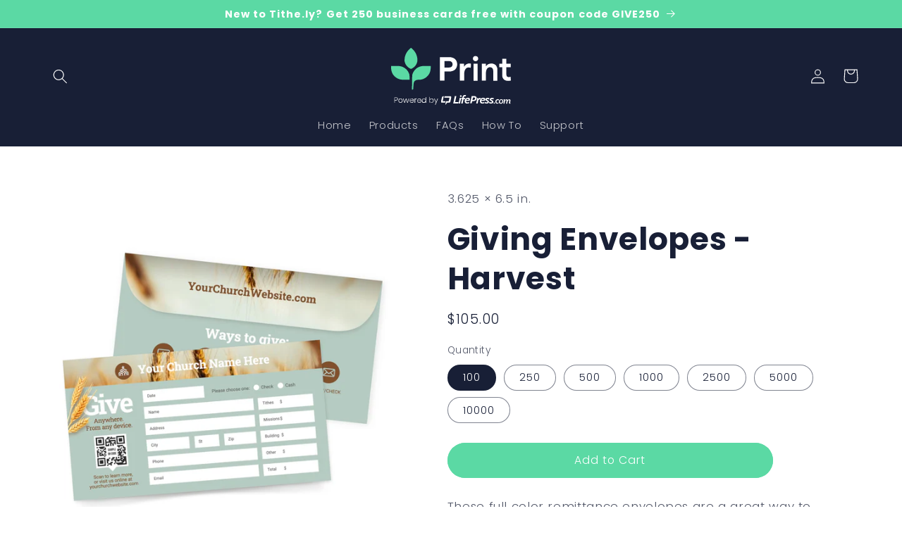

--- FILE ---
content_type: text/html; charset=utf-8
request_url: https://tithelyprint.com/products/giving-envelopes-harvest
body_size: 26959
content:
<!doctype html>
<html class="no-js" lang="en">
  <head>
    <meta charset="utf-8">
    <meta http-equiv="X-UA-Compatible" content="IE=edge">
    <meta name="viewport" content="width=device-width,initial-scale=1">
    <meta name="theme-color" content="">
    <link rel="canonical" href="https://tithelyprint.com/products/giving-envelopes-harvest">
    <link rel="preconnect" href="https://cdn.shopify.com" crossorigin><link rel="icon" type="image/png" href="//tithelyprint.com/cdn/shop/files/Tithely-Leaf-Green.png?crop=center&height=32&v=1684275990&width=32"><link rel="preconnect" href="https://fonts.shopifycdn.com" crossorigin><title>
      Giving Envelopes - Harvest
 &ndash; Tithely Print</title>

    
      <meta name="description" content="These full color remittance envelopes are a great way to promote online giving while at the same time accommodating traditional gifts by cash or check! *Due to the cutting, folding, and gluing involved in the production process, expect a turnaround time of 7-10 business days.">
    

    

<meta property="og:site_name" content="Tithely Print">
<meta property="og:url" content="https://tithelyprint.com/products/giving-envelopes-harvest">
<meta property="og:title" content="Giving Envelopes - Harvest">
<meta property="og:type" content="product">
<meta property="og:description" content="These full color remittance envelopes are a great way to promote online giving while at the same time accommodating traditional gifts by cash or check! *Due to the cutting, folding, and gluing involved in the production process, expect a turnaround time of 7-10 business days."><meta property="og:image" content="http://tithelyprint.com/cdn/shop/files/Thumb1_83fc8e39-0f6b-4fd9-b85d-a3b0209ca2f1.jpg?v=1683936704">
  <meta property="og:image:secure_url" content="https://tithelyprint.com/cdn/shop/files/Thumb1_83fc8e39-0f6b-4fd9-b85d-a3b0209ca2f1.jpg?v=1683936704">
  <meta property="og:image:width" content="2666">
  <meta property="og:image:height" content="2666"><meta property="og:price:amount" content="105.00">
  <meta property="og:price:currency" content="USD"><meta name="twitter:site" content="@tithelyapp"><meta name="twitter:card" content="summary_large_image">
<meta name="twitter:title" content="Giving Envelopes - Harvest">
<meta name="twitter:description" content="These full color remittance envelopes are a great way to promote online giving while at the same time accommodating traditional gifts by cash or check! *Due to the cutting, folding, and gluing involved in the production process, expect a turnaround time of 7-10 business days.">


    <script src="//tithelyprint.com/cdn/shop/t/3/assets/constants.js?v=95358004781563950421683768886" defer="defer"></script>
    <script src="//tithelyprint.com/cdn/shop/t/3/assets/pubsub.js?v=2921868252632587581683768887" defer="defer"></script>
    <script src="//tithelyprint.com/cdn/shop/t/3/assets/global.js?v=127210358271191040921683768886" defer="defer"></script>
    <script>window.performance && window.performance.mark && window.performance.mark('shopify.content_for_header.start');</script><meta id="shopify-digital-wallet" name="shopify-digital-wallet" content="/73634545940/digital_wallets/dialog">
<meta name="shopify-checkout-api-token" content="fc02a323db18ef908704909506e3f429">
<link rel="alternate" type="application/json+oembed" href="https://tithelyprint.com/products/giving-envelopes-harvest.oembed">
<script async="async" src="/checkouts/internal/preloads.js?locale=en-US"></script>
<link rel="preconnect" href="https://shop.app" crossorigin="anonymous">
<script async="async" src="https://shop.app/checkouts/internal/preloads.js?locale=en-US&shop_id=73634545940" crossorigin="anonymous"></script>
<script id="shopify-features" type="application/json">{"accessToken":"fc02a323db18ef908704909506e3f429","betas":["rich-media-storefront-analytics"],"domain":"tithelyprint.com","predictiveSearch":true,"shopId":73634545940,"locale":"en"}</script>
<script>var Shopify = Shopify || {};
Shopify.shop = "tithely-print.myshopify.com";
Shopify.locale = "en";
Shopify.currency = {"active":"USD","rate":"1.0"};
Shopify.country = "US";
Shopify.theme = {"name":"Refresh","id":149283471636,"schema_name":"Refresh","schema_version":"9.0.0","theme_store_id":1567,"role":"main"};
Shopify.theme.handle = "null";
Shopify.theme.style = {"id":null,"handle":null};
Shopify.cdnHost = "tithelyprint.com/cdn";
Shopify.routes = Shopify.routes || {};
Shopify.routes.root = "/";</script>
<script type="module">!function(o){(o.Shopify=o.Shopify||{}).modules=!0}(window);</script>
<script>!function(o){function n(){var o=[];function n(){o.push(Array.prototype.slice.apply(arguments))}return n.q=o,n}var t=o.Shopify=o.Shopify||{};t.loadFeatures=n(),t.autoloadFeatures=n()}(window);</script>
<script>
  window.ShopifyPay = window.ShopifyPay || {};
  window.ShopifyPay.apiHost = "shop.app\/pay";
  window.ShopifyPay.redirectState = null;
</script>
<script id="shop-js-analytics" type="application/json">{"pageType":"product"}</script>
<script defer="defer" async type="module" src="//tithelyprint.com/cdn/shopifycloud/shop-js/modules/v2/client.init-shop-cart-sync_C5BV16lS.en.esm.js"></script>
<script defer="defer" async type="module" src="//tithelyprint.com/cdn/shopifycloud/shop-js/modules/v2/chunk.common_CygWptCX.esm.js"></script>
<script type="module">
  await import("//tithelyprint.com/cdn/shopifycloud/shop-js/modules/v2/client.init-shop-cart-sync_C5BV16lS.en.esm.js");
await import("//tithelyprint.com/cdn/shopifycloud/shop-js/modules/v2/chunk.common_CygWptCX.esm.js");

  window.Shopify.SignInWithShop?.initShopCartSync?.({"fedCMEnabled":true,"windoidEnabled":true});

</script>
<script>
  window.Shopify = window.Shopify || {};
  if (!window.Shopify.featureAssets) window.Shopify.featureAssets = {};
  window.Shopify.featureAssets['shop-js'] = {"shop-cart-sync":["modules/v2/client.shop-cart-sync_ZFArdW7E.en.esm.js","modules/v2/chunk.common_CygWptCX.esm.js"],"init-fed-cm":["modules/v2/client.init-fed-cm_CmiC4vf6.en.esm.js","modules/v2/chunk.common_CygWptCX.esm.js"],"shop-button":["modules/v2/client.shop-button_tlx5R9nI.en.esm.js","modules/v2/chunk.common_CygWptCX.esm.js"],"shop-cash-offers":["modules/v2/client.shop-cash-offers_DOA2yAJr.en.esm.js","modules/v2/chunk.common_CygWptCX.esm.js","modules/v2/chunk.modal_D71HUcav.esm.js"],"init-windoid":["modules/v2/client.init-windoid_sURxWdc1.en.esm.js","modules/v2/chunk.common_CygWptCX.esm.js"],"shop-toast-manager":["modules/v2/client.shop-toast-manager_ClPi3nE9.en.esm.js","modules/v2/chunk.common_CygWptCX.esm.js"],"init-shop-email-lookup-coordinator":["modules/v2/client.init-shop-email-lookup-coordinator_B8hsDcYM.en.esm.js","modules/v2/chunk.common_CygWptCX.esm.js"],"init-shop-cart-sync":["modules/v2/client.init-shop-cart-sync_C5BV16lS.en.esm.js","modules/v2/chunk.common_CygWptCX.esm.js"],"avatar":["modules/v2/client.avatar_BTnouDA3.en.esm.js"],"pay-button":["modules/v2/client.pay-button_FdsNuTd3.en.esm.js","modules/v2/chunk.common_CygWptCX.esm.js"],"init-customer-accounts":["modules/v2/client.init-customer-accounts_DxDtT_ad.en.esm.js","modules/v2/client.shop-login-button_C5VAVYt1.en.esm.js","modules/v2/chunk.common_CygWptCX.esm.js","modules/v2/chunk.modal_D71HUcav.esm.js"],"init-shop-for-new-customer-accounts":["modules/v2/client.init-shop-for-new-customer-accounts_ChsxoAhi.en.esm.js","modules/v2/client.shop-login-button_C5VAVYt1.en.esm.js","modules/v2/chunk.common_CygWptCX.esm.js","modules/v2/chunk.modal_D71HUcav.esm.js"],"shop-login-button":["modules/v2/client.shop-login-button_C5VAVYt1.en.esm.js","modules/v2/chunk.common_CygWptCX.esm.js","modules/v2/chunk.modal_D71HUcav.esm.js"],"init-customer-accounts-sign-up":["modules/v2/client.init-customer-accounts-sign-up_CPSyQ0Tj.en.esm.js","modules/v2/client.shop-login-button_C5VAVYt1.en.esm.js","modules/v2/chunk.common_CygWptCX.esm.js","modules/v2/chunk.modal_D71HUcav.esm.js"],"shop-follow-button":["modules/v2/client.shop-follow-button_Cva4Ekp9.en.esm.js","modules/v2/chunk.common_CygWptCX.esm.js","modules/v2/chunk.modal_D71HUcav.esm.js"],"checkout-modal":["modules/v2/client.checkout-modal_BPM8l0SH.en.esm.js","modules/v2/chunk.common_CygWptCX.esm.js","modules/v2/chunk.modal_D71HUcav.esm.js"],"lead-capture":["modules/v2/client.lead-capture_Bi8yE_yS.en.esm.js","modules/v2/chunk.common_CygWptCX.esm.js","modules/v2/chunk.modal_D71HUcav.esm.js"],"shop-login":["modules/v2/client.shop-login_D6lNrXab.en.esm.js","modules/v2/chunk.common_CygWptCX.esm.js","modules/v2/chunk.modal_D71HUcav.esm.js"],"payment-terms":["modules/v2/client.payment-terms_CZxnsJam.en.esm.js","modules/v2/chunk.common_CygWptCX.esm.js","modules/v2/chunk.modal_D71HUcav.esm.js"]};
</script>
<script>(function() {
  var isLoaded = false;
  function asyncLoad() {
    if (isLoaded) return;
    isLoaded = true;
    var urls = ["https:\/\/pitchprint.io\/rsc\/js\/shopify.js?shop=tithely-print.myshopify.com","https:\/\/pitchprint.io\/rsc\/js\/shopify.js?shop=tithely-print.myshopify.com"];
    for (var i = 0; i < urls.length; i++) {
      var s = document.createElement('script');
      s.type = 'text/javascript';
      s.async = true;
      s.src = urls[i];
      var x = document.getElementsByTagName('script')[0];
      x.parentNode.insertBefore(s, x);
    }
  };
  if(window.attachEvent) {
    window.attachEvent('onload', asyncLoad);
  } else {
    window.addEventListener('load', asyncLoad, false);
  }
})();</script>
<script id="__st">var __st={"a":73634545940,"offset":-18000,"reqid":"50e120f3-d9ec-4540-8dc2-31b49f62e341-1768740918","pageurl":"tithelyprint.com\/products\/giving-envelopes-harvest","u":"307f339c1745","p":"product","rtyp":"product","rid":8300018139412};</script>
<script>window.ShopifyPaypalV4VisibilityTracking = true;</script>
<script id="captcha-bootstrap">!function(){'use strict';const t='contact',e='account',n='new_comment',o=[[t,t],['blogs',n],['comments',n],[t,'customer']],c=[[e,'customer_login'],[e,'guest_login'],[e,'recover_customer_password'],[e,'create_customer']],r=t=>t.map((([t,e])=>`form[action*='/${t}']:not([data-nocaptcha='true']) input[name='form_type'][value='${e}']`)).join(','),a=t=>()=>t?[...document.querySelectorAll(t)].map((t=>t.form)):[];function s(){const t=[...o],e=r(t);return a(e)}const i='password',u='form_key',d=['recaptcha-v3-token','g-recaptcha-response','h-captcha-response',i],f=()=>{try{return window.sessionStorage}catch{return}},m='__shopify_v',_=t=>t.elements[u];function p(t,e,n=!1){try{const o=window.sessionStorage,c=JSON.parse(o.getItem(e)),{data:r}=function(t){const{data:e,action:n}=t;return t[m]||n?{data:e,action:n}:{data:t,action:n}}(c);for(const[e,n]of Object.entries(r))t.elements[e]&&(t.elements[e].value=n);n&&o.removeItem(e)}catch(o){console.error('form repopulation failed',{error:o})}}const l='form_type',E='cptcha';function T(t){t.dataset[E]=!0}const w=window,h=w.document,L='Shopify',v='ce_forms',y='captcha';let A=!1;((t,e)=>{const n=(g='f06e6c50-85a8-45c8-87d0-21a2b65856fe',I='https://cdn.shopify.com/shopifycloud/storefront-forms-hcaptcha/ce_storefront_forms_captcha_hcaptcha.v1.5.2.iife.js',D={infoText:'Protected by hCaptcha',privacyText:'Privacy',termsText:'Terms'},(t,e,n)=>{const o=w[L][v],c=o.bindForm;if(c)return c(t,g,e,D).then(n);var r;o.q.push([[t,g,e,D],n]),r=I,A||(h.body.append(Object.assign(h.createElement('script'),{id:'captcha-provider',async:!0,src:r})),A=!0)});var g,I,D;w[L]=w[L]||{},w[L][v]=w[L][v]||{},w[L][v].q=[],w[L][y]=w[L][y]||{},w[L][y].protect=function(t,e){n(t,void 0,e),T(t)},Object.freeze(w[L][y]),function(t,e,n,w,h,L){const[v,y,A,g]=function(t,e,n){const i=e?o:[],u=t?c:[],d=[...i,...u],f=r(d),m=r(i),_=r(d.filter((([t,e])=>n.includes(e))));return[a(f),a(m),a(_),s()]}(w,h,L),I=t=>{const e=t.target;return e instanceof HTMLFormElement?e:e&&e.form},D=t=>v().includes(t);t.addEventListener('submit',(t=>{const e=I(t);if(!e)return;const n=D(e)&&!e.dataset.hcaptchaBound&&!e.dataset.recaptchaBound,o=_(e),c=g().includes(e)&&(!o||!o.value);(n||c)&&t.preventDefault(),c&&!n&&(function(t){try{if(!f())return;!function(t){const e=f();if(!e)return;const n=_(t);if(!n)return;const o=n.value;o&&e.removeItem(o)}(t);const e=Array.from(Array(32),(()=>Math.random().toString(36)[2])).join('');!function(t,e){_(t)||t.append(Object.assign(document.createElement('input'),{type:'hidden',name:u})),t.elements[u].value=e}(t,e),function(t,e){const n=f();if(!n)return;const o=[...t.querySelectorAll(`input[type='${i}']`)].map((({name:t})=>t)),c=[...d,...o],r={};for(const[a,s]of new FormData(t).entries())c.includes(a)||(r[a]=s);n.setItem(e,JSON.stringify({[m]:1,action:t.action,data:r}))}(t,e)}catch(e){console.error('failed to persist form',e)}}(e),e.submit())}));const S=(t,e)=>{t&&!t.dataset[E]&&(n(t,e.some((e=>e===t))),T(t))};for(const o of['focusin','change'])t.addEventListener(o,(t=>{const e=I(t);D(e)&&S(e,y())}));const B=e.get('form_key'),M=e.get(l),P=B&&M;t.addEventListener('DOMContentLoaded',(()=>{const t=y();if(P)for(const e of t)e.elements[l].value===M&&p(e,B);[...new Set([...A(),...v().filter((t=>'true'===t.dataset.shopifyCaptcha))])].forEach((e=>S(e,t)))}))}(h,new URLSearchParams(w.location.search),n,t,e,['guest_login'])})(!0,!0)}();</script>
<script integrity="sha256-4kQ18oKyAcykRKYeNunJcIwy7WH5gtpwJnB7kiuLZ1E=" data-source-attribution="shopify.loadfeatures" defer="defer" src="//tithelyprint.com/cdn/shopifycloud/storefront/assets/storefront/load_feature-a0a9edcb.js" crossorigin="anonymous"></script>
<script crossorigin="anonymous" defer="defer" src="//tithelyprint.com/cdn/shopifycloud/storefront/assets/shopify_pay/storefront-65b4c6d7.js?v=20250812"></script>
<script data-source-attribution="shopify.dynamic_checkout.dynamic.init">var Shopify=Shopify||{};Shopify.PaymentButton=Shopify.PaymentButton||{isStorefrontPortableWallets:!0,init:function(){window.Shopify.PaymentButton.init=function(){};var t=document.createElement("script");t.src="https://tithelyprint.com/cdn/shopifycloud/portable-wallets/latest/portable-wallets.en.js",t.type="module",document.head.appendChild(t)}};
</script>
<script data-source-attribution="shopify.dynamic_checkout.buyer_consent">
  function portableWalletsHideBuyerConsent(e){var t=document.getElementById("shopify-buyer-consent"),n=document.getElementById("shopify-subscription-policy-button");t&&n&&(t.classList.add("hidden"),t.setAttribute("aria-hidden","true"),n.removeEventListener("click",e))}function portableWalletsShowBuyerConsent(e){var t=document.getElementById("shopify-buyer-consent"),n=document.getElementById("shopify-subscription-policy-button");t&&n&&(t.classList.remove("hidden"),t.removeAttribute("aria-hidden"),n.addEventListener("click",e))}window.Shopify?.PaymentButton&&(window.Shopify.PaymentButton.hideBuyerConsent=portableWalletsHideBuyerConsent,window.Shopify.PaymentButton.showBuyerConsent=portableWalletsShowBuyerConsent);
</script>
<script data-source-attribution="shopify.dynamic_checkout.cart.bootstrap">document.addEventListener("DOMContentLoaded",(function(){function t(){return document.querySelector("shopify-accelerated-checkout-cart, shopify-accelerated-checkout")}if(t())Shopify.PaymentButton.init();else{new MutationObserver((function(e,n){t()&&(Shopify.PaymentButton.init(),n.disconnect())})).observe(document.body,{childList:!0,subtree:!0})}}));
</script>
<link id="shopify-accelerated-checkout-styles" rel="stylesheet" media="screen" href="https://tithelyprint.com/cdn/shopifycloud/portable-wallets/latest/accelerated-checkout-backwards-compat.css" crossorigin="anonymous">
<style id="shopify-accelerated-checkout-cart">
        #shopify-buyer-consent {
  margin-top: 1em;
  display: inline-block;
  width: 100%;
}

#shopify-buyer-consent.hidden {
  display: none;
}

#shopify-subscription-policy-button {
  background: none;
  border: none;
  padding: 0;
  text-decoration: underline;
  font-size: inherit;
  cursor: pointer;
}

#shopify-subscription-policy-button::before {
  box-shadow: none;
}

      </style>
<script id="sections-script" data-sections="header" defer="defer" src="//tithelyprint.com/cdn/shop/t/3/compiled_assets/scripts.js?v=201"></script>
<script>window.performance && window.performance.mark && window.performance.mark('shopify.content_for_header.end');</script>


    <style data-shopify>
      @font-face {
  font-family: Poppins;
  font-weight: 300;
  font-style: normal;
  font-display: swap;
  src: url("//tithelyprint.com/cdn/fonts/poppins/poppins_n3.05f58335c3209cce17da4f1f1ab324ebe2982441.woff2") format("woff2"),
       url("//tithelyprint.com/cdn/fonts/poppins/poppins_n3.6971368e1f131d2c8ff8e3a44a36b577fdda3ff5.woff") format("woff");
}

      @font-face {
  font-family: Poppins;
  font-weight: 700;
  font-style: normal;
  font-display: swap;
  src: url("//tithelyprint.com/cdn/fonts/poppins/poppins_n7.56758dcf284489feb014a026f3727f2f20a54626.woff2") format("woff2"),
       url("//tithelyprint.com/cdn/fonts/poppins/poppins_n7.f34f55d9b3d3205d2cd6f64955ff4b36f0cfd8da.woff") format("woff");
}

      @font-face {
  font-family: Poppins;
  font-weight: 300;
  font-style: italic;
  font-display: swap;
  src: url("//tithelyprint.com/cdn/fonts/poppins/poppins_i3.8536b4423050219f608e17f134fe9ea3b01ed890.woff2") format("woff2"),
       url("//tithelyprint.com/cdn/fonts/poppins/poppins_i3.0f4433ada196bcabf726ed78f8e37e0995762f7f.woff") format("woff");
}

      @font-face {
  font-family: Poppins;
  font-weight: 700;
  font-style: italic;
  font-display: swap;
  src: url("//tithelyprint.com/cdn/fonts/poppins/poppins_i7.42fd71da11e9d101e1e6c7932199f925f9eea42d.woff2") format("woff2"),
       url("//tithelyprint.com/cdn/fonts/poppins/poppins_i7.ec8499dbd7616004e21155106d13837fff4cf556.woff") format("woff");
}

      @font-face {
  font-family: Poppins;
  font-weight: 700;
  font-style: normal;
  font-display: swap;
  src: url("//tithelyprint.com/cdn/fonts/poppins/poppins_n7.56758dcf284489feb014a026f3727f2f20a54626.woff2") format("woff2"),
       url("//tithelyprint.com/cdn/fonts/poppins/poppins_n7.f34f55d9b3d3205d2cd6f64955ff4b36f0cfd8da.woff") format("woff");
}


      :root {
        --font-body-family: Poppins, sans-serif;
        --font-body-style: normal;
        --font-body-weight: 300;
        --font-body-weight-bold: 600;

        --font-heading-family: Poppins, sans-serif;
        --font-heading-style: normal;
        --font-heading-weight: 700;

        --font-body-scale: 1.05;
        --font-heading-scale: 1.0476190476190477;

        --color-base-text: 24, 31, 54;
        --color-shadow: 24, 31, 54;
        --color-base-background-1: 255, 255, 255;
        --color-base-background-2: 247, 247, 247;
        --color-base-solid-button-labels: 255, 255, 255;
        --color-base-outline-button-labels: 24, 31, 54;
        --color-base-accent-1: 91, 217, 164;
        --color-base-accent-2: 24, 31, 54;
        --payment-terms-background-color: #ffffff;

        --gradient-base-background-1: #ffffff;
        --gradient-base-background-2: #f7f7f7;
        --gradient-base-accent-1: #5bd9a4;
        --gradient-base-accent-2: #181f36;

        --media-padding: px;
        --media-border-opacity: 0.1;
        --media-border-width: 0px;
        --media-radius: 20px;
        --media-shadow-opacity: 0.0;
        --media-shadow-horizontal-offset: 0px;
        --media-shadow-vertical-offset: 4px;
        --media-shadow-blur-radius: 5px;
        --media-shadow-visible: 0;

        --page-width: 120rem;
        --page-width-margin: 0rem;

        --product-card-image-padding: 1.6rem;
        --product-card-corner-radius: 1.8rem;
        --product-card-text-alignment: center;
        --product-card-border-width: 0.0rem;
        --product-card-border-opacity: 1.0;
        --product-card-shadow-opacity: 0.0;
        --product-card-shadow-visible: 0;
        --product-card-shadow-horizontal-offset: 0.0rem;
        --product-card-shadow-vertical-offset: 0.4rem;
        --product-card-shadow-blur-radius: 0.5rem;

        --collection-card-image-padding: 0.0rem;
        --collection-card-corner-radius: 1.8rem;
        --collection-card-text-alignment: center;
        --collection-card-border-width: 0.0rem;
        --collection-card-border-opacity: 1.0;
        --collection-card-shadow-opacity: 0.0;
        --collection-card-shadow-visible: 0;
        --collection-card-shadow-horizontal-offset: 0.0rem;
        --collection-card-shadow-vertical-offset: 0.0rem;
        --collection-card-shadow-blur-radius: 0.5rem;

        --blog-card-image-padding: 1.6rem;
        --blog-card-corner-radius: 1.8rem;
        --blog-card-text-alignment: left;
        --blog-card-border-width: 0.1rem;
        --blog-card-border-opacity: 1.0;
        --blog-card-shadow-opacity: 0.0;
        --blog-card-shadow-visible: 0;
        --blog-card-shadow-horizontal-offset: 0.0rem;
        --blog-card-shadow-vertical-offset: 0.4rem;
        --blog-card-shadow-blur-radius: 0.5rem;

        --badge-corner-radius: 0.0rem;

        --popup-border-width: 1px;
        --popup-border-opacity: 0.1;
        --popup-corner-radius: 18px;
        --popup-shadow-opacity: 0.0;
        --popup-shadow-horizontal-offset: 0px;
        --popup-shadow-vertical-offset: 4px;
        --popup-shadow-blur-radius: 5px;

        --drawer-border-width: 0px;
        --drawer-border-opacity: 0.1;
        --drawer-shadow-opacity: 0.0;
        --drawer-shadow-horizontal-offset: 0px;
        --drawer-shadow-vertical-offset: 4px;
        --drawer-shadow-blur-radius: 5px;

        --spacing-sections-desktop: 0px;
        --spacing-sections-mobile: 0px;

        --grid-desktop-vertical-spacing: 28px;
        --grid-desktop-horizontal-spacing: 28px;
        --grid-mobile-vertical-spacing: 14px;
        --grid-mobile-horizontal-spacing: 14px;

        --text-boxes-border-opacity: 0.1;
        --text-boxes-border-width: 0px;
        --text-boxes-radius: 20px;
        --text-boxes-shadow-opacity: 0.0;
        --text-boxes-shadow-visible: 0;
        --text-boxes-shadow-horizontal-offset: 0px;
        --text-boxes-shadow-vertical-offset: 4px;
        --text-boxes-shadow-blur-radius: 5px;

        --buttons-radius: 40px;
        --buttons-radius-outset: 41px;
        --buttons-border-width: 1px;
        --buttons-border-opacity: 1.0;
        --buttons-shadow-opacity: 0.0;
        --buttons-shadow-visible: 0;
        --buttons-shadow-horizontal-offset: 0px;
        --buttons-shadow-vertical-offset: 4px;
        --buttons-shadow-blur-radius: 5px;
        --buttons-border-offset: 0.3px;

        --inputs-radius: 26px;
        --inputs-border-width: 1px;
        --inputs-border-opacity: 0.55;
        --inputs-shadow-opacity: 0.0;
        --inputs-shadow-horizontal-offset: 0px;
        --inputs-margin-offset: 0px;
        --inputs-shadow-vertical-offset: 4px;
        --inputs-shadow-blur-radius: 5px;
        --inputs-radius-outset: 27px;

        --variant-pills-radius: 40px;
        --variant-pills-border-width: 1px;
        --variant-pills-border-opacity: 0.55;
        --variant-pills-shadow-opacity: 0.0;
        --variant-pills-shadow-horizontal-offset: 0px;
        --variant-pills-shadow-vertical-offset: 4px;
        --variant-pills-shadow-blur-radius: 5px;
      }

      *,
      *::before,
      *::after {
        box-sizing: inherit;
      }

      html {
        box-sizing: border-box;
        font-size: calc(var(--font-body-scale) * 62.5%);
        height: 100%;
      }

      body {
        display: grid;
        grid-template-rows: auto auto 1fr auto;
        grid-template-columns: 100%;
        min-height: 100%;
        margin: 0;
        font-size: 1.5rem;
        letter-spacing: 0.06rem;
        line-height: calc(1 + 0.8 / var(--font-body-scale));
        font-family: var(--font-body-family);
        font-style: var(--font-body-style);
        font-weight: var(--font-body-weight);
      }

      @media screen and (min-width: 750px) {
        body {
          font-size: 1.6rem;
        }
      }
    </style>

    <link href="//tithelyprint.com/cdn/shop/t/3/assets/base.css?v=178583204099966142351684798717" rel="stylesheet" type="text/css" media="all" />
<link rel="preload" as="font" href="//tithelyprint.com/cdn/fonts/poppins/poppins_n3.05f58335c3209cce17da4f1f1ab324ebe2982441.woff2" type="font/woff2" crossorigin><link rel="preload" as="font" href="//tithelyprint.com/cdn/fonts/poppins/poppins_n7.56758dcf284489feb014a026f3727f2f20a54626.woff2" type="font/woff2" crossorigin><link
        rel="stylesheet"
        href="//tithelyprint.com/cdn/shop/t/3/assets/component-predictive-search.css?v=85913294783299393391683768886"
        media="print"
        onload="this.media='all'"
      ><script>
      document.documentElement.className = document.documentElement.className.replace('no-js', 'js');
      if (Shopify.designMode) {
        document.documentElement.classList.add('shopify-design-mode');
      }
    </script>
  <link href='https://fonts.googleapis.com/css?family=Lato:300,400,700,900|Manjari:400,700|Nunito:300,400,600,700,800|Roboto:300,400,500,700,900&display=swap' rel='stylesheet'>
                                   <link rel='stylesheet' href='https://reorder-master.hulkapps.com/css/re-order.css?v=2023-05-23 00:44:24'>
<link href="https://monorail-edge.shopifysvc.com" rel="dns-prefetch">
<script>(function(){if ("sendBeacon" in navigator && "performance" in window) {try {var session_token_from_headers = performance.getEntriesByType('navigation')[0].serverTiming.find(x => x.name == '_s').description;} catch {var session_token_from_headers = undefined;}var session_cookie_matches = document.cookie.match(/_shopify_s=([^;]*)/);var session_token_from_cookie = session_cookie_matches && session_cookie_matches.length === 2 ? session_cookie_matches[1] : "";var session_token = session_token_from_headers || session_token_from_cookie || "";function handle_abandonment_event(e) {var entries = performance.getEntries().filter(function(entry) {return /monorail-edge.shopifysvc.com/.test(entry.name);});if (!window.abandonment_tracked && entries.length === 0) {window.abandonment_tracked = true;var currentMs = Date.now();var navigation_start = performance.timing.navigationStart;var payload = {shop_id: 73634545940,url: window.location.href,navigation_start,duration: currentMs - navigation_start,session_token,page_type: "product"};window.navigator.sendBeacon("https://monorail-edge.shopifysvc.com/v1/produce", JSON.stringify({schema_id: "online_store_buyer_site_abandonment/1.1",payload: payload,metadata: {event_created_at_ms: currentMs,event_sent_at_ms: currentMs}}));}}window.addEventListener('pagehide', handle_abandonment_event);}}());</script>
<script id="web-pixels-manager-setup">(function e(e,d,r,n,o){if(void 0===o&&(o={}),!Boolean(null===(a=null===(i=window.Shopify)||void 0===i?void 0:i.analytics)||void 0===a?void 0:a.replayQueue)){var i,a;window.Shopify=window.Shopify||{};var t=window.Shopify;t.analytics=t.analytics||{};var s=t.analytics;s.replayQueue=[],s.publish=function(e,d,r){return s.replayQueue.push([e,d,r]),!0};try{self.performance.mark("wpm:start")}catch(e){}var l=function(){var e={modern:/Edge?\/(1{2}[4-9]|1[2-9]\d|[2-9]\d{2}|\d{4,})\.\d+(\.\d+|)|Firefox\/(1{2}[4-9]|1[2-9]\d|[2-9]\d{2}|\d{4,})\.\d+(\.\d+|)|Chrom(ium|e)\/(9{2}|\d{3,})\.\d+(\.\d+|)|(Maci|X1{2}).+ Version\/(15\.\d+|(1[6-9]|[2-9]\d|\d{3,})\.\d+)([,.]\d+|)( \(\w+\)|)( Mobile\/\w+|) Safari\/|Chrome.+OPR\/(9{2}|\d{3,})\.\d+\.\d+|(CPU[ +]OS|iPhone[ +]OS|CPU[ +]iPhone|CPU IPhone OS|CPU iPad OS)[ +]+(15[._]\d+|(1[6-9]|[2-9]\d|\d{3,})[._]\d+)([._]\d+|)|Android:?[ /-](13[3-9]|1[4-9]\d|[2-9]\d{2}|\d{4,})(\.\d+|)(\.\d+|)|Android.+Firefox\/(13[5-9]|1[4-9]\d|[2-9]\d{2}|\d{4,})\.\d+(\.\d+|)|Android.+Chrom(ium|e)\/(13[3-9]|1[4-9]\d|[2-9]\d{2}|\d{4,})\.\d+(\.\d+|)|SamsungBrowser\/([2-9]\d|\d{3,})\.\d+/,legacy:/Edge?\/(1[6-9]|[2-9]\d|\d{3,})\.\d+(\.\d+|)|Firefox\/(5[4-9]|[6-9]\d|\d{3,})\.\d+(\.\d+|)|Chrom(ium|e)\/(5[1-9]|[6-9]\d|\d{3,})\.\d+(\.\d+|)([\d.]+$|.*Safari\/(?![\d.]+ Edge\/[\d.]+$))|(Maci|X1{2}).+ Version\/(10\.\d+|(1[1-9]|[2-9]\d|\d{3,})\.\d+)([,.]\d+|)( \(\w+\)|)( Mobile\/\w+|) Safari\/|Chrome.+OPR\/(3[89]|[4-9]\d|\d{3,})\.\d+\.\d+|(CPU[ +]OS|iPhone[ +]OS|CPU[ +]iPhone|CPU IPhone OS|CPU iPad OS)[ +]+(10[._]\d+|(1[1-9]|[2-9]\d|\d{3,})[._]\d+)([._]\d+|)|Android:?[ /-](13[3-9]|1[4-9]\d|[2-9]\d{2}|\d{4,})(\.\d+|)(\.\d+|)|Mobile Safari.+OPR\/([89]\d|\d{3,})\.\d+\.\d+|Android.+Firefox\/(13[5-9]|1[4-9]\d|[2-9]\d{2}|\d{4,})\.\d+(\.\d+|)|Android.+Chrom(ium|e)\/(13[3-9]|1[4-9]\d|[2-9]\d{2}|\d{4,})\.\d+(\.\d+|)|Android.+(UC? ?Browser|UCWEB|U3)[ /]?(15\.([5-9]|\d{2,})|(1[6-9]|[2-9]\d|\d{3,})\.\d+)\.\d+|SamsungBrowser\/(5\.\d+|([6-9]|\d{2,})\.\d+)|Android.+MQ{2}Browser\/(14(\.(9|\d{2,})|)|(1[5-9]|[2-9]\d|\d{3,})(\.\d+|))(\.\d+|)|K[Aa][Ii]OS\/(3\.\d+|([4-9]|\d{2,})\.\d+)(\.\d+|)/},d=e.modern,r=e.legacy,n=navigator.userAgent;return n.match(d)?"modern":n.match(r)?"legacy":"unknown"}(),u="modern"===l?"modern":"legacy",c=(null!=n?n:{modern:"",legacy:""})[u],f=function(e){return[e.baseUrl,"/wpm","/b",e.hashVersion,"modern"===e.buildTarget?"m":"l",".js"].join("")}({baseUrl:d,hashVersion:r,buildTarget:u}),m=function(e){var d=e.version,r=e.bundleTarget,n=e.surface,o=e.pageUrl,i=e.monorailEndpoint;return{emit:function(e){var a=e.status,t=e.errorMsg,s=(new Date).getTime(),l=JSON.stringify({metadata:{event_sent_at_ms:s},events:[{schema_id:"web_pixels_manager_load/3.1",payload:{version:d,bundle_target:r,page_url:o,status:a,surface:n,error_msg:t},metadata:{event_created_at_ms:s}}]});if(!i)return console&&console.warn&&console.warn("[Web Pixels Manager] No Monorail endpoint provided, skipping logging."),!1;try{return self.navigator.sendBeacon.bind(self.navigator)(i,l)}catch(e){}var u=new XMLHttpRequest;try{return u.open("POST",i,!0),u.setRequestHeader("Content-Type","text/plain"),u.send(l),!0}catch(e){return console&&console.warn&&console.warn("[Web Pixels Manager] Got an unhandled error while logging to Monorail."),!1}}}}({version:r,bundleTarget:l,surface:e.surface,pageUrl:self.location.href,monorailEndpoint:e.monorailEndpoint});try{o.browserTarget=l,function(e){var d=e.src,r=e.async,n=void 0===r||r,o=e.onload,i=e.onerror,a=e.sri,t=e.scriptDataAttributes,s=void 0===t?{}:t,l=document.createElement("script"),u=document.querySelector("head"),c=document.querySelector("body");if(l.async=n,l.src=d,a&&(l.integrity=a,l.crossOrigin="anonymous"),s)for(var f in s)if(Object.prototype.hasOwnProperty.call(s,f))try{l.dataset[f]=s[f]}catch(e){}if(o&&l.addEventListener("load",o),i&&l.addEventListener("error",i),u)u.appendChild(l);else{if(!c)throw new Error("Did not find a head or body element to append the script");c.appendChild(l)}}({src:f,async:!0,onload:function(){if(!function(){var e,d;return Boolean(null===(d=null===(e=window.Shopify)||void 0===e?void 0:e.analytics)||void 0===d?void 0:d.initialized)}()){var d=window.webPixelsManager.init(e)||void 0;if(d){var r=window.Shopify.analytics;r.replayQueue.forEach((function(e){var r=e[0],n=e[1],o=e[2];d.publishCustomEvent(r,n,o)})),r.replayQueue=[],r.publish=d.publishCustomEvent,r.visitor=d.visitor,r.initialized=!0}}},onerror:function(){return m.emit({status:"failed",errorMsg:"".concat(f," has failed to load")})},sri:function(e){var d=/^sha384-[A-Za-z0-9+/=]+$/;return"string"==typeof e&&d.test(e)}(c)?c:"",scriptDataAttributes:o}),m.emit({status:"loading"})}catch(e){m.emit({status:"failed",errorMsg:(null==e?void 0:e.message)||"Unknown error"})}}})({shopId: 73634545940,storefrontBaseUrl: "https://tithelyprint.com",extensionsBaseUrl: "https://extensions.shopifycdn.com/cdn/shopifycloud/web-pixels-manager",monorailEndpoint: "https://monorail-edge.shopifysvc.com/unstable/produce_batch",surface: "storefront-renderer",enabledBetaFlags: ["2dca8a86"],webPixelsConfigList: [{"id":"783450388","configuration":"{\"config\":\"{\\\"pixel_id\\\":\\\"G-KR78Y0EC9T\\\",\\\"gtag_events\\\":[{\\\"type\\\":\\\"purchase\\\",\\\"action_label\\\":\\\"G-KR78Y0EC9T\\\"},{\\\"type\\\":\\\"page_view\\\",\\\"action_label\\\":\\\"G-KR78Y0EC9T\\\"},{\\\"type\\\":\\\"view_item\\\",\\\"action_label\\\":\\\"G-KR78Y0EC9T\\\"},{\\\"type\\\":\\\"search\\\",\\\"action_label\\\":\\\"G-KR78Y0EC9T\\\"},{\\\"type\\\":\\\"add_to_cart\\\",\\\"action_label\\\":\\\"G-KR78Y0EC9T\\\"},{\\\"type\\\":\\\"begin_checkout\\\",\\\"action_label\\\":\\\"G-KR78Y0EC9T\\\"},{\\\"type\\\":\\\"add_payment_info\\\",\\\"action_label\\\":\\\"G-KR78Y0EC9T\\\"}],\\\"enable_monitoring_mode\\\":false}\"}","eventPayloadVersion":"v1","runtimeContext":"OPEN","scriptVersion":"b2a88bafab3e21179ed38636efcd8a93","type":"APP","apiClientId":1780363,"privacyPurposes":[],"dataSharingAdjustments":{"protectedCustomerApprovalScopes":["read_customer_address","read_customer_email","read_customer_name","read_customer_personal_data","read_customer_phone"]}},{"id":"shopify-app-pixel","configuration":"{}","eventPayloadVersion":"v1","runtimeContext":"STRICT","scriptVersion":"0450","apiClientId":"shopify-pixel","type":"APP","privacyPurposes":["ANALYTICS","MARKETING"]},{"id":"shopify-custom-pixel","eventPayloadVersion":"v1","runtimeContext":"LAX","scriptVersion":"0450","apiClientId":"shopify-pixel","type":"CUSTOM","privacyPurposes":["ANALYTICS","MARKETING"]}],isMerchantRequest: false,initData: {"shop":{"name":"Tithely Print","paymentSettings":{"currencyCode":"USD"},"myshopifyDomain":"tithely-print.myshopify.com","countryCode":"US","storefrontUrl":"https:\/\/tithelyprint.com"},"customer":null,"cart":null,"checkout":null,"productVariants":[{"price":{"amount":105.0,"currencyCode":"USD"},"product":{"title":"Giving Envelopes - Harvest","vendor":"3.625 × 6.5 in.","id":"8300018139412","untranslatedTitle":"Giving Envelopes - Harvest","url":"\/products\/giving-envelopes-harvest","type":""},"id":"45119763448084","image":{"src":"\/\/tithelyprint.com\/cdn\/shop\/files\/Thumb1_83fc8e39-0f6b-4fd9-b85d-a3b0209ca2f1.jpg?v=1683936704"},"sku":null,"title":"100","untranslatedTitle":"100"},{"price":{"amount":190.0,"currencyCode":"USD"},"product":{"title":"Giving Envelopes - Harvest","vendor":"3.625 × 6.5 in.","id":"8300018139412","untranslatedTitle":"Giving Envelopes - Harvest","url":"\/products\/giving-envelopes-harvest","type":""},"id":"45119763480852","image":{"src":"\/\/tithelyprint.com\/cdn\/shop\/files\/Thumb1_83fc8e39-0f6b-4fd9-b85d-a3b0209ca2f1.jpg?v=1683936704"},"sku":null,"title":"250","untranslatedTitle":"250"},{"price":{"amount":210.0,"currencyCode":"USD"},"product":{"title":"Giving Envelopes - Harvest","vendor":"3.625 × 6.5 in.","id":"8300018139412","untranslatedTitle":"Giving Envelopes - Harvest","url":"\/products\/giving-envelopes-harvest","type":""},"id":"45119763513620","image":{"src":"\/\/tithelyprint.com\/cdn\/shop\/files\/Thumb1_83fc8e39-0f6b-4fd9-b85d-a3b0209ca2f1.jpg?v=1683936704"},"sku":null,"title":"500","untranslatedTitle":"500"},{"price":{"amount":270.0,"currencyCode":"USD"},"product":{"title":"Giving Envelopes - Harvest","vendor":"3.625 × 6.5 in.","id":"8300018139412","untranslatedTitle":"Giving Envelopes - Harvest","url":"\/products\/giving-envelopes-harvest","type":""},"id":"45119763546388","image":{"src":"\/\/tithelyprint.com\/cdn\/shop\/files\/Thumb1_83fc8e39-0f6b-4fd9-b85d-a3b0209ca2f1.jpg?v=1683936704"},"sku":null,"title":"1000","untranslatedTitle":"1000"},{"price":{"amount":390.0,"currencyCode":"USD"},"product":{"title":"Giving Envelopes - Harvest","vendor":"3.625 × 6.5 in.","id":"8300018139412","untranslatedTitle":"Giving Envelopes - Harvest","url":"\/products\/giving-envelopes-harvest","type":""},"id":"45119763579156","image":{"src":"\/\/tithelyprint.com\/cdn\/shop\/files\/Thumb1_83fc8e39-0f6b-4fd9-b85d-a3b0209ca2f1.jpg?v=1683936704"},"sku":null,"title":"2500","untranslatedTitle":"2500"},{"price":{"amount":580.0,"currencyCode":"USD"},"product":{"title":"Giving Envelopes - Harvest","vendor":"3.625 × 6.5 in.","id":"8300018139412","untranslatedTitle":"Giving Envelopes - Harvest","url":"\/products\/giving-envelopes-harvest","type":""},"id":"45119763611924","image":{"src":"\/\/tithelyprint.com\/cdn\/shop\/files\/Thumb1_83fc8e39-0f6b-4fd9-b85d-a3b0209ca2f1.jpg?v=1683936704"},"sku":null,"title":"5000","untranslatedTitle":"5000"},{"price":{"amount":945.0,"currencyCode":"USD"},"product":{"title":"Giving Envelopes - Harvest","vendor":"3.625 × 6.5 in.","id":"8300018139412","untranslatedTitle":"Giving Envelopes - Harvest","url":"\/products\/giving-envelopes-harvest","type":""},"id":"45119763644692","image":{"src":"\/\/tithelyprint.com\/cdn\/shop\/files\/Thumb1_83fc8e39-0f6b-4fd9-b85d-a3b0209ca2f1.jpg?v=1683936704"},"sku":null,"title":"10000","untranslatedTitle":"10000"}],"purchasingCompany":null},},"https://tithelyprint.com/cdn","fcfee988w5aeb613cpc8e4bc33m6693e112",{"modern":"","legacy":""},{"shopId":"73634545940","storefrontBaseUrl":"https:\/\/tithelyprint.com","extensionBaseUrl":"https:\/\/extensions.shopifycdn.com\/cdn\/shopifycloud\/web-pixels-manager","surface":"storefront-renderer","enabledBetaFlags":"[\"2dca8a86\"]","isMerchantRequest":"false","hashVersion":"fcfee988w5aeb613cpc8e4bc33m6693e112","publish":"custom","events":"[[\"page_viewed\",{}],[\"product_viewed\",{\"productVariant\":{\"price\":{\"amount\":105.0,\"currencyCode\":\"USD\"},\"product\":{\"title\":\"Giving Envelopes - Harvest\",\"vendor\":\"3.625 × 6.5 in.\",\"id\":\"8300018139412\",\"untranslatedTitle\":\"Giving Envelopes - Harvest\",\"url\":\"\/products\/giving-envelopes-harvest\",\"type\":\"\"},\"id\":\"45119763448084\",\"image\":{\"src\":\"\/\/tithelyprint.com\/cdn\/shop\/files\/Thumb1_83fc8e39-0f6b-4fd9-b85d-a3b0209ca2f1.jpg?v=1683936704\"},\"sku\":null,\"title\":\"100\",\"untranslatedTitle\":\"100\"}}]]"});</script><script>
  window.ShopifyAnalytics = window.ShopifyAnalytics || {};
  window.ShopifyAnalytics.meta = window.ShopifyAnalytics.meta || {};
  window.ShopifyAnalytics.meta.currency = 'USD';
  var meta = {"product":{"id":8300018139412,"gid":"gid:\/\/shopify\/Product\/8300018139412","vendor":"3.625 × 6.5 in.","type":"","handle":"giving-envelopes-harvest","variants":[{"id":45119763448084,"price":10500,"name":"Giving Envelopes - Harvest - 100","public_title":"100","sku":null},{"id":45119763480852,"price":19000,"name":"Giving Envelopes - Harvest - 250","public_title":"250","sku":null},{"id":45119763513620,"price":21000,"name":"Giving Envelopes - Harvest - 500","public_title":"500","sku":null},{"id":45119763546388,"price":27000,"name":"Giving Envelopes - Harvest - 1000","public_title":"1000","sku":null},{"id":45119763579156,"price":39000,"name":"Giving Envelopes - Harvest - 2500","public_title":"2500","sku":null},{"id":45119763611924,"price":58000,"name":"Giving Envelopes - Harvest - 5000","public_title":"5000","sku":null},{"id":45119763644692,"price":94500,"name":"Giving Envelopes - Harvest - 10000","public_title":"10000","sku":null}],"remote":false},"page":{"pageType":"product","resourceType":"product","resourceId":8300018139412,"requestId":"50e120f3-d9ec-4540-8dc2-31b49f62e341-1768740918"}};
  for (var attr in meta) {
    window.ShopifyAnalytics.meta[attr] = meta[attr];
  }
</script>
<script class="analytics">
  (function () {
    var customDocumentWrite = function(content) {
      var jquery = null;

      if (window.jQuery) {
        jquery = window.jQuery;
      } else if (window.Checkout && window.Checkout.$) {
        jquery = window.Checkout.$;
      }

      if (jquery) {
        jquery('body').append(content);
      }
    };

    var hasLoggedConversion = function(token) {
      if (token) {
        return document.cookie.indexOf('loggedConversion=' + token) !== -1;
      }
      return false;
    }

    var setCookieIfConversion = function(token) {
      if (token) {
        var twoMonthsFromNow = new Date(Date.now());
        twoMonthsFromNow.setMonth(twoMonthsFromNow.getMonth() + 2);

        document.cookie = 'loggedConversion=' + token + '; expires=' + twoMonthsFromNow;
      }
    }

    var trekkie = window.ShopifyAnalytics.lib = window.trekkie = window.trekkie || [];
    if (trekkie.integrations) {
      return;
    }
    trekkie.methods = [
      'identify',
      'page',
      'ready',
      'track',
      'trackForm',
      'trackLink'
    ];
    trekkie.factory = function(method) {
      return function() {
        var args = Array.prototype.slice.call(arguments);
        args.unshift(method);
        trekkie.push(args);
        return trekkie;
      };
    };
    for (var i = 0; i < trekkie.methods.length; i++) {
      var key = trekkie.methods[i];
      trekkie[key] = trekkie.factory(key);
    }
    trekkie.load = function(config) {
      trekkie.config = config || {};
      trekkie.config.initialDocumentCookie = document.cookie;
      var first = document.getElementsByTagName('script')[0];
      var script = document.createElement('script');
      script.type = 'text/javascript';
      script.onerror = function(e) {
        var scriptFallback = document.createElement('script');
        scriptFallback.type = 'text/javascript';
        scriptFallback.onerror = function(error) {
                var Monorail = {
      produce: function produce(monorailDomain, schemaId, payload) {
        var currentMs = new Date().getTime();
        var event = {
          schema_id: schemaId,
          payload: payload,
          metadata: {
            event_created_at_ms: currentMs,
            event_sent_at_ms: currentMs
          }
        };
        return Monorail.sendRequest("https://" + monorailDomain + "/v1/produce", JSON.stringify(event));
      },
      sendRequest: function sendRequest(endpointUrl, payload) {
        // Try the sendBeacon API
        if (window && window.navigator && typeof window.navigator.sendBeacon === 'function' && typeof window.Blob === 'function' && !Monorail.isIos12()) {
          var blobData = new window.Blob([payload], {
            type: 'text/plain'
          });

          if (window.navigator.sendBeacon(endpointUrl, blobData)) {
            return true;
          } // sendBeacon was not successful

        } // XHR beacon

        var xhr = new XMLHttpRequest();

        try {
          xhr.open('POST', endpointUrl);
          xhr.setRequestHeader('Content-Type', 'text/plain');
          xhr.send(payload);
        } catch (e) {
          console.log(e);
        }

        return false;
      },
      isIos12: function isIos12() {
        return window.navigator.userAgent.lastIndexOf('iPhone; CPU iPhone OS 12_') !== -1 || window.navigator.userAgent.lastIndexOf('iPad; CPU OS 12_') !== -1;
      }
    };
    Monorail.produce('monorail-edge.shopifysvc.com',
      'trekkie_storefront_load_errors/1.1',
      {shop_id: 73634545940,
      theme_id: 149283471636,
      app_name: "storefront",
      context_url: window.location.href,
      source_url: "//tithelyprint.com/cdn/s/trekkie.storefront.cd680fe47e6c39ca5d5df5f0a32d569bc48c0f27.min.js"});

        };
        scriptFallback.async = true;
        scriptFallback.src = '//tithelyprint.com/cdn/s/trekkie.storefront.cd680fe47e6c39ca5d5df5f0a32d569bc48c0f27.min.js';
        first.parentNode.insertBefore(scriptFallback, first);
      };
      script.async = true;
      script.src = '//tithelyprint.com/cdn/s/trekkie.storefront.cd680fe47e6c39ca5d5df5f0a32d569bc48c0f27.min.js';
      first.parentNode.insertBefore(script, first);
    };
    trekkie.load(
      {"Trekkie":{"appName":"storefront","development":false,"defaultAttributes":{"shopId":73634545940,"isMerchantRequest":null,"themeId":149283471636,"themeCityHash":"7110977436445452269","contentLanguage":"en","currency":"USD","eventMetadataId":"5772d844-30e0-496c-8586-d8972f0722ac"},"isServerSideCookieWritingEnabled":true,"monorailRegion":"shop_domain","enabledBetaFlags":["65f19447"]},"Session Attribution":{},"S2S":{"facebookCapiEnabled":false,"source":"trekkie-storefront-renderer","apiClientId":580111}}
    );

    var loaded = false;
    trekkie.ready(function() {
      if (loaded) return;
      loaded = true;

      window.ShopifyAnalytics.lib = window.trekkie;

      var originalDocumentWrite = document.write;
      document.write = customDocumentWrite;
      try { window.ShopifyAnalytics.merchantGoogleAnalytics.call(this); } catch(error) {};
      document.write = originalDocumentWrite;

      window.ShopifyAnalytics.lib.page(null,{"pageType":"product","resourceType":"product","resourceId":8300018139412,"requestId":"50e120f3-d9ec-4540-8dc2-31b49f62e341-1768740918","shopifyEmitted":true});

      var match = window.location.pathname.match(/checkouts\/(.+)\/(thank_you|post_purchase)/)
      var token = match? match[1]: undefined;
      if (!hasLoggedConversion(token)) {
        setCookieIfConversion(token);
        window.ShopifyAnalytics.lib.track("Viewed Product",{"currency":"USD","variantId":45119763448084,"productId":8300018139412,"productGid":"gid:\/\/shopify\/Product\/8300018139412","name":"Giving Envelopes - Harvest - 100","price":"105.00","sku":null,"brand":"3.625 × 6.5 in.","variant":"100","category":"","nonInteraction":true,"remote":false},undefined,undefined,{"shopifyEmitted":true});
      window.ShopifyAnalytics.lib.track("monorail:\/\/trekkie_storefront_viewed_product\/1.1",{"currency":"USD","variantId":45119763448084,"productId":8300018139412,"productGid":"gid:\/\/shopify\/Product\/8300018139412","name":"Giving Envelopes - Harvest - 100","price":"105.00","sku":null,"brand":"3.625 × 6.5 in.","variant":"100","category":"","nonInteraction":true,"remote":false,"referer":"https:\/\/tithelyprint.com\/products\/giving-envelopes-harvest"});
      }
    });


        var eventsListenerScript = document.createElement('script');
        eventsListenerScript.async = true;
        eventsListenerScript.src = "//tithelyprint.com/cdn/shopifycloud/storefront/assets/shop_events_listener-3da45d37.js";
        document.getElementsByTagName('head')[0].appendChild(eventsListenerScript);

})();</script>
<script
  defer
  src="https://tithelyprint.com/cdn/shopifycloud/perf-kit/shopify-perf-kit-3.0.4.min.js"
  data-application="storefront-renderer"
  data-shop-id="73634545940"
  data-render-region="gcp-us-central1"
  data-page-type="product"
  data-theme-instance-id="149283471636"
  data-theme-name="Refresh"
  data-theme-version="9.0.0"
  data-monorail-region="shop_domain"
  data-resource-timing-sampling-rate="10"
  data-shs="true"
  data-shs-beacon="true"
  data-shs-export-with-fetch="true"
  data-shs-logs-sample-rate="1"
  data-shs-beacon-endpoint="https://tithelyprint.com/api/collect"
></script>
</head>

  <body class="gradient">
    <style>
      .color-background-1.gradient .title-wrapper-with-link.title-wrapper--self-padded-mobile.title-wrapper--no-top-margin {
      display: flex !important;
      justify-content: center !important;
      }
    </style>

    <a class="skip-to-content-link button visually-hidden" href="#MainContent">
      Skip to content
    </a><!-- BEGIN sections: header-group -->
<div id="shopify-section-sections--18950154453268__announcement-bar" class="shopify-section shopify-section-group-header-group announcement-bar-section"><div class="announcement-bar color-accent-1 gradient" role="region" aria-label="Announcement" ><a href="/pages/give250" class="announcement-bar__link link link--text focus-inset animate-arrow"><div class="page-width">
                <p class="announcement-bar__message center h5">
                  <span>New to Tithe.ly? Get 250 business cards free with coupon code GIVE250</span><svg
  viewBox="0 0 14 10"
  fill="none"
  aria-hidden="true"
  focusable="false"
  class="icon icon-arrow"
  xmlns="http://www.w3.org/2000/svg"
>
  <path fill-rule="evenodd" clip-rule="evenodd" d="M8.537.808a.5.5 0 01.817-.162l4 4a.5.5 0 010 .708l-4 4a.5.5 0 11-.708-.708L11.793 5.5H1a.5.5 0 010-1h10.793L8.646 1.354a.5.5 0 01-.109-.546z" fill="currentColor">
</svg>

</p>
              </div></a></div>
</div><div id="shopify-section-sections--18950154453268__header" class="shopify-section shopify-section-group-header-group section-header"><link rel="stylesheet" href="//tithelyprint.com/cdn/shop/t/3/assets/component-list-menu.css?v=151968516119678728991683768886" media="print" onload="this.media='all'">
<link rel="stylesheet" href="//tithelyprint.com/cdn/shop/t/3/assets/component-search.css?v=184225813856820874251683768886" media="print" onload="this.media='all'">
<link rel="stylesheet" href="//tithelyprint.com/cdn/shop/t/3/assets/component-menu-drawer.css?v=94074963897493609391683768886" media="print" onload="this.media='all'">
<link rel="stylesheet" href="//tithelyprint.com/cdn/shop/t/3/assets/component-cart-notification.css?v=108833082844665799571683768886" media="print" onload="this.media='all'">
<link rel="stylesheet" href="//tithelyprint.com/cdn/shop/t/3/assets/component-cart-items.css?v=29412722223528841861683768886" media="print" onload="this.media='all'"><link rel="stylesheet" href="//tithelyprint.com/cdn/shop/t/3/assets/component-price.css?v=65402837579211014041683768886" media="print" onload="this.media='all'">
  <link rel="stylesheet" href="//tithelyprint.com/cdn/shop/t/3/assets/component-loading-overlay.css?v=167310470843593579841683768886" media="print" onload="this.media='all'"><noscript><link href="//tithelyprint.com/cdn/shop/t/3/assets/component-list-menu.css?v=151968516119678728991683768886" rel="stylesheet" type="text/css" media="all" /></noscript>
<noscript><link href="//tithelyprint.com/cdn/shop/t/3/assets/component-search.css?v=184225813856820874251683768886" rel="stylesheet" type="text/css" media="all" /></noscript>
<noscript><link href="//tithelyprint.com/cdn/shop/t/3/assets/component-menu-drawer.css?v=94074963897493609391683768886" rel="stylesheet" type="text/css" media="all" /></noscript>
<noscript><link href="//tithelyprint.com/cdn/shop/t/3/assets/component-cart-notification.css?v=108833082844665799571683768886" rel="stylesheet" type="text/css" media="all" /></noscript>
<noscript><link href="//tithelyprint.com/cdn/shop/t/3/assets/component-cart-items.css?v=29412722223528841861683768886" rel="stylesheet" type="text/css" media="all" /></noscript>

<style>
  header-drawer {
    justify-self: start;
    margin-left: -1.2rem;
  }@media screen and (min-width: 990px) {
      header-drawer {
        display: none;
      }
    }.menu-drawer-container {
    display: flex;
  }

  .list-menu {
    list-style: none;
    padding: 0;
    margin: 0;
  }

  .list-menu--inline {
    display: inline-flex;
    flex-wrap: wrap;
  }

  summary.list-menu__item {
    padding-right: 2.7rem;
  }

  .list-menu__item {
    display: flex;
    align-items: center;
    line-height: calc(1 + 0.3 / var(--font-body-scale));
  }

  .list-menu__item--link {
    text-decoration: none;
    padding-bottom: 1rem;
    padding-top: 1rem;
    line-height: calc(1 + 0.8 / var(--font-body-scale));
  }

  @media screen and (min-width: 750px) {
    .list-menu__item--link {
      padding-bottom: 0.5rem;
      padding-top: 0.5rem;
    }
  }
</style><style data-shopify>.header {
    padding-top: 10px;
    padding-bottom: 4px;
  }

  .section-header {
    position: sticky; /* This is for fixing a Safari z-index issue. PR #2147 */
    margin-bottom: 0px;
  }

  @media screen and (min-width: 750px) {
    .section-header {
      margin-bottom: 0px;
    }
  }

  @media screen and (min-width: 990px) {
    .header {
      padding-top: 20px;
      padding-bottom: 8px;
    }
  }</style><script src="//tithelyprint.com/cdn/shop/t/3/assets/details-disclosure.js?v=153497636716254413831683768886" defer="defer"></script>
<script src="//tithelyprint.com/cdn/shop/t/3/assets/details-modal.js?v=4511761896672669691683768886" defer="defer"></script>
<script src="//tithelyprint.com/cdn/shop/t/3/assets/cart-notification.js?v=160453272920806432391683768886" defer="defer"></script>
<script src="//tithelyprint.com/cdn/shop/t/3/assets/search-form.js?v=113639710312857635801683768887" defer="defer"></script><svg xmlns="http://www.w3.org/2000/svg" class="hidden">
  <symbol id="icon-search" viewbox="0 0 18 19" fill="none">
    <path fill-rule="evenodd" clip-rule="evenodd" d="M11.03 11.68A5.784 5.784 0 112.85 3.5a5.784 5.784 0 018.18 8.18zm.26 1.12a6.78 6.78 0 11.72-.7l5.4 5.4a.5.5 0 11-.71.7l-5.41-5.4z" fill="currentColor"/>
  </symbol>

  <symbol id="icon-reset" class="icon icon-close"  fill="none" viewBox="0 0 18 18" stroke="currentColor">
    <circle r="8.5" cy="9" cx="9" stroke-opacity="0.2"/>
    <path d="M6.82972 6.82915L1.17193 1.17097" stroke-linecap="round" stroke-linejoin="round" transform="translate(5 5)"/>
    <path d="M1.22896 6.88502L6.77288 1.11523" stroke-linecap="round" stroke-linejoin="round" transform="translate(5 5)"/>
  </symbol>

  <symbol id="icon-close" class="icon icon-close" fill="none" viewBox="0 0 18 17">
    <path d="M.865 15.978a.5.5 0 00.707.707l7.433-7.431 7.579 7.282a.501.501 0 00.846-.37.5.5 0 00-.153-.351L9.712 8.546l7.417-7.416a.5.5 0 10-.707-.708L8.991 7.853 1.413.573a.5.5 0 10-.693.72l7.563 7.268-7.418 7.417z" fill="currentColor">
  </symbol>
</svg><sticky-header data-sticky-type="on-scroll-up" class="header-wrapper color-inverse gradient">
  <header class="header header--top-center header--mobile-center page-width header--has-menu"><header-drawer data-breakpoint="tablet">
        <details id="Details-menu-drawer-container" class="menu-drawer-container">
          <summary class="header__icon header__icon--menu header__icon--summary link focus-inset" aria-label="Menu">
            <span>
              <svg
  xmlns="http://www.w3.org/2000/svg"
  aria-hidden="true"
  focusable="false"
  class="icon icon-hamburger"
  fill="none"
  viewBox="0 0 18 16"
>
  <path d="M1 .5a.5.5 0 100 1h15.71a.5.5 0 000-1H1zM.5 8a.5.5 0 01.5-.5h15.71a.5.5 0 010 1H1A.5.5 0 01.5 8zm0 7a.5.5 0 01.5-.5h15.71a.5.5 0 010 1H1a.5.5 0 01-.5-.5z" fill="currentColor">
</svg>

              <svg
  xmlns="http://www.w3.org/2000/svg"
  aria-hidden="true"
  focusable="false"
  class="icon icon-close"
  fill="none"
  viewBox="0 0 18 17"
>
  <path d="M.865 15.978a.5.5 0 00.707.707l7.433-7.431 7.579 7.282a.501.501 0 00.846-.37.5.5 0 00-.153-.351L9.712 8.546l7.417-7.416a.5.5 0 10-.707-.708L8.991 7.853 1.413.573a.5.5 0 10-.693.72l7.563 7.268-7.418 7.417z" fill="currentColor">
</svg>

            </span>
          </summary>
          <div id="menu-drawer" class="gradient menu-drawer motion-reduce" tabindex="-1">
            <div class="menu-drawer__inner-container">
              <div class="menu-drawer__navigation-container">
                <nav class="menu-drawer__navigation">
                  <ul class="menu-drawer__menu has-submenu list-menu" role="list"><li><a href="/" class="menu-drawer__menu-item list-menu__item link link--text focus-inset">
                            Home
                          </a></li><li><a href="/pages/products" class="menu-drawer__menu-item list-menu__item link link--text focus-inset">
                            Products
                          </a></li><li><a href="/pages/faqs" class="menu-drawer__menu-item list-menu__item link link--text focus-inset">
                            FAQs
                          </a></li><li><a href="/pages/how-to" class="menu-drawer__menu-item list-menu__item link link--text focus-inset">
                            How To
                          </a></li><li><a href="/pages/support" class="menu-drawer__menu-item list-menu__item link link--text focus-inset">
                            Support
                          </a></li></ul>
                </nav>
                <div class="menu-drawer__utility-links"><a href="/account/login" class="menu-drawer__account link focus-inset h5 medium-hide large-up-hide">
                      <svg
  xmlns="http://www.w3.org/2000/svg"
  aria-hidden="true"
  focusable="false"
  class="icon icon-account"
  fill="none"
  viewBox="0 0 18 19"
>
  <path fill-rule="evenodd" clip-rule="evenodd" d="M6 4.5a3 3 0 116 0 3 3 0 01-6 0zm3-4a4 4 0 100 8 4 4 0 000-8zm5.58 12.15c1.12.82 1.83 2.24 1.91 4.85H1.51c.08-2.6.79-4.03 1.9-4.85C4.66 11.75 6.5 11.5 9 11.5s4.35.26 5.58 1.15zM9 10.5c-2.5 0-4.65.24-6.17 1.35C1.27 12.98.5 14.93.5 18v.5h17V18c0-3.07-.77-5.02-2.33-6.15-1.52-1.1-3.67-1.35-6.17-1.35z" fill="currentColor">
</svg>

Log in</a><ul class="list list-social list-unstyled" role="list"><li class="list-social__item">
                        <a href="https://twitter.com/tithelyapp" class="list-social__link link"><svg aria-hidden="true" focusable="false" class="icon icon-twitter" viewBox="0 0 18 15">
  <path fill="currentColor" d="M17.64 2.6a7.33 7.33 0 01-1.75 1.82c0 .05 0 .13.02.23l.02.23a9.97 9.97 0 01-1.69 5.54c-.57.85-1.24 1.62-2.02 2.28a9.09 9.09 0 01-2.82 1.6 10.23 10.23 0 01-8.9-.98c.34.02.61.04.83.04 1.64 0 3.1-.5 4.38-1.5a3.6 3.6 0 01-3.3-2.45A2.91 2.91 0 004 9.35a3.47 3.47 0 01-2.02-1.21 3.37 3.37 0 01-.8-2.22v-.03c.46.24.98.37 1.58.4a3.45 3.45 0 01-1.54-2.9c0-.61.14-1.2.45-1.79a9.68 9.68 0 003.2 2.6 10 10 0 004.08 1.07 3 3 0 01-.13-.8c0-.97.34-1.8 1.03-2.48A3.45 3.45 0 0112.4.96a3.49 3.49 0 012.54 1.1c.8-.15 1.54-.44 2.23-.85a3.4 3.4 0 01-1.54 1.94c.74-.1 1.4-.28 2.01-.54z">
</svg>
<span class="visually-hidden">Twitter</span>
                        </a>
                      </li><li class="list-social__item">
                        <a href="https://www.facebook.com/tithelyapp" class="list-social__link link"><svg aria-hidden="true" focusable="false" class="icon icon-facebook" viewBox="0 0 18 18">
  <path fill="currentColor" d="M16.42.61c.27 0 .5.1.69.28.19.2.28.42.28.7v15.44c0 .27-.1.5-.28.69a.94.94 0 01-.7.28h-4.39v-6.7h2.25l.31-2.65h-2.56v-1.7c0-.4.1-.72.28-.93.18-.2.5-.32 1-.32h1.37V3.35c-.6-.06-1.27-.1-2.01-.1-1.01 0-1.83.3-2.45.9-.62.6-.93 1.44-.93 2.53v1.97H7.04v2.65h2.24V18H.98c-.28 0-.5-.1-.7-.28a.94.94 0 01-.28-.7V1.59c0-.27.1-.5.28-.69a.94.94 0 01.7-.28h15.44z">
</svg>
<span class="visually-hidden">Facebook</span>
                        </a>
                      </li><li class="list-social__item">
                        <a href="https://www.instagram.com/tithe.ly/" class="list-social__link link"><svg aria-hidden="true" focusable="false" class="icon icon-instagram" viewBox="0 0 18 18">
  <path fill="currentColor" d="M8.77 1.58c2.34 0 2.62.01 3.54.05.86.04 1.32.18 1.63.3.41.17.7.35 1.01.66.3.3.5.6.65 1 .12.32.27.78.3 1.64.05.92.06 1.2.06 3.54s-.01 2.62-.05 3.54a4.79 4.79 0 01-.3 1.63c-.17.41-.35.7-.66 1.01-.3.3-.6.5-1.01.66-.31.12-.77.26-1.63.3-.92.04-1.2.05-3.54.05s-2.62 0-3.55-.05a4.79 4.79 0 01-1.62-.3c-.42-.16-.7-.35-1.01-.66-.31-.3-.5-.6-.66-1a4.87 4.87 0 01-.3-1.64c-.04-.92-.05-1.2-.05-3.54s0-2.62.05-3.54c.04-.86.18-1.32.3-1.63.16-.41.35-.7.66-1.01.3-.3.6-.5 1-.65.32-.12.78-.27 1.63-.3.93-.05 1.2-.06 3.55-.06zm0-1.58C6.39 0 6.09.01 5.15.05c-.93.04-1.57.2-2.13.4-.57.23-1.06.54-1.55 1.02C1 1.96.7 2.45.46 3.02c-.22.56-.37 1.2-.4 2.13C0 6.1 0 6.4 0 8.77s.01 2.68.05 3.61c.04.94.2 1.57.4 2.13.23.58.54 1.07 1.02 1.56.49.48.98.78 1.55 1.01.56.22 1.2.37 2.13.4.94.05 1.24.06 3.62.06 2.39 0 2.68-.01 3.62-.05.93-.04 1.57-.2 2.13-.41a4.27 4.27 0 001.55-1.01c.49-.49.79-.98 1.01-1.56.22-.55.37-1.19.41-2.13.04-.93.05-1.23.05-3.61 0-2.39 0-2.68-.05-3.62a6.47 6.47 0 00-.4-2.13 4.27 4.27 0 00-1.02-1.55A4.35 4.35 0 0014.52.46a6.43 6.43 0 00-2.13-.41A69 69 0 008.77 0z"/>
  <path fill="currentColor" d="M8.8 4a4.5 4.5 0 100 9 4.5 4.5 0 000-9zm0 7.43a2.92 2.92 0 110-5.85 2.92 2.92 0 010 5.85zM13.43 5a1.05 1.05 0 100-2.1 1.05 1.05 0 000 2.1z">
</svg>
<span class="visually-hidden">Instagram</span>
                        </a>
                      </li><li class="list-social__item">
                        <a href="https://get.tithe.ly/#https://www.youtube.com/c/tithely" class="list-social__link link"><svg aria-hidden="true" focusable="false" class="icon icon-youtube" viewBox="0 0 100 70">
  <path d="M98 11c2 7.7 2 24 2 24s0 16.3-2 24a12.5 12.5 0 01-9 9c-7.7 2-39 2-39 2s-31.3 0-39-2a12.5 12.5 0 01-9-9c-2-7.7-2-24-2-24s0-16.3 2-24c1.2-4.4 4.6-7.8 9-9 7.7-2 39-2 39-2s31.3 0 39 2c4.4 1.2 7.8 4.6 9 9zM40 50l26-15-26-15v30z" fill="currentColor">
</svg>
<span class="visually-hidden">YouTube</span>
                        </a>
                      </li></ul>
                </div>
              </div>
            </div>
          </div>
        </details>
      </header-drawer><details-modal class="header__search">
        <details>
          <summary class="header__icon header__icon--search header__icon--summary link focus-inset modal__toggle" aria-haspopup="dialog" aria-label="Search">
            <span>
              <svg class="modal__toggle-open icon icon-search" aria-hidden="true" focusable="false">
                <use href="#icon-search">
              </svg>
              <svg class="modal__toggle-close icon icon-close" aria-hidden="true" focusable="false">
                <use href="#icon-close">
              </svg>
            </span>
          </summary>
          <div class="search-modal modal__content gradient" role="dialog" aria-modal="true" aria-label="Search">
            <div class="modal-overlay"></div>
            <div class="search-modal__content search-modal__content-bottom" tabindex="-1"><predictive-search class="search-modal__form" data-loading-text="Loading..."><form action="/search" method="get" role="search" class="search search-modal__form">
                    <div class="field">
                      <input class="search__input field__input"
                        id="Search-In-Modal-1"
                        type="search"
                        name="q"
                        value=""
                        placeholder="Search"role="combobox"
                          aria-expanded="false"
                          aria-owns="predictive-search-results"
                          aria-controls="predictive-search-results"
                          aria-haspopup="listbox"
                          aria-autocomplete="list"
                          autocorrect="off"
                          autocomplete="off"
                          autocapitalize="off"
                          spellcheck="false">
                      <label class="field__label" for="Search-In-Modal-1">Search</label>
                      <input type="hidden" name="options[prefix]" value="last">
                      <button type="reset" class="reset__button field__button hidden" aria-label="Clear search term">
                        <svg class="icon icon-close" aria-hidden="true" focusable="false">
                          <use xlink:href="#icon-reset">
                        </svg>
                      </button>
                      <button class="search__button field__button" aria-label="Search">
                        <svg class="icon icon-search" aria-hidden="true" focusable="false">
                          <use href="#icon-search">
                        </svg>
                      </button>
                    </div><div class="predictive-search predictive-search--header" tabindex="-1" data-predictive-search>
                        <div class="predictive-search__loading-state">
                          <svg aria-hidden="true" focusable="false" class="spinner" viewBox="0 0 66 66" xmlns="http://www.w3.org/2000/svg">
                            <circle class="path" fill="none" stroke-width="6" cx="33" cy="33" r="30"></circle>
                          </svg>
                        </div>
                      </div>

                      <span class="predictive-search-status visually-hidden" role="status" aria-hidden="true"></span></form></predictive-search><button type="button" class="modal__close-button link link--text focus-inset" aria-label="Close">
                <svg class="icon icon-close" aria-hidden="true" focusable="false">
                  <use href="#icon-close">
                </svg>
              </button>
            </div>
          </div>
        </details>
      </details-modal><a href="/" class="header__heading-link link link--text focus-inset"><div class="header__heading-logo-wrapper">
                
                <img src="//tithelyprint.com/cdn/shop/files/Tithely-LifePress-Logo_8b868bf6-c7e0-440b-89fc-70a3aa197db6.svg?v=1684276844&amp;width=600" alt="Tithely Print" srcset="//tithelyprint.com/cdn/shop/files/Tithely-LifePress-Logo_8b868bf6-c7e0-440b-89fc-70a3aa197db6.svg?v=1684276844&amp;width=170 170w, //tithelyprint.com/cdn/shop/files/Tithely-LifePress-Logo_8b868bf6-c7e0-440b-89fc-70a3aa197db6.svg?v=1684276844&amp;width=255 255w, //tithelyprint.com/cdn/shop/files/Tithely-LifePress-Logo_8b868bf6-c7e0-440b-89fc-70a3aa197db6.svg?v=1684276844&amp;width=340 340w" width="170" height="81.50684931506848" loading="eager" class="header__heading-logo motion-reduce" sizes="(max-width: 340px) 50vw, 170px">
              </div></a><nav class="header__inline-menu">
          <ul class="list-menu list-menu--inline" role="list"><li><a href="/" class="header__menu-item list-menu__item link link--text focus-inset">
                    <span>Home</span>
                  </a></li><li><a href="/pages/products" class="header__menu-item list-menu__item link link--text focus-inset">
                    <span>Products</span>
                  </a></li><li><a href="/pages/faqs" class="header__menu-item list-menu__item link link--text focus-inset">
                    <span>FAQs</span>
                  </a></li><li><a href="/pages/how-to" class="header__menu-item list-menu__item link link--text focus-inset">
                    <span>How To</span>
                  </a></li><li><a href="/pages/support" class="header__menu-item list-menu__item link link--text focus-inset">
                    <span>Support</span>
                  </a></li></ul>
        </nav><div class="header__icons">
      <div class="desktop-localization-wrapper">
</div>
      <details-modal class="header__search">
        <details>
          <summary class="header__icon header__icon--search header__icon--summary link focus-inset modal__toggle" aria-haspopup="dialog" aria-label="Search">
            <span>
              <svg class="modal__toggle-open icon icon-search" aria-hidden="true" focusable="false">
                <use href="#icon-search">
              </svg>
              <svg class="modal__toggle-close icon icon-close" aria-hidden="true" focusable="false">
                <use href="#icon-close">
              </svg>
            </span>
          </summary>
          <div class="search-modal modal__content gradient" role="dialog" aria-modal="true" aria-label="Search">
            <div class="modal-overlay"></div>
            <div class="search-modal__content search-modal__content-bottom" tabindex="-1"><predictive-search class="search-modal__form" data-loading-text="Loading..."><form action="/search" method="get" role="search" class="search search-modal__form">
                    <div class="field">
                      <input class="search__input field__input"
                        id="Search-In-Modal"
                        type="search"
                        name="q"
                        value=""
                        placeholder="Search"role="combobox"
                          aria-expanded="false"
                          aria-owns="predictive-search-results"
                          aria-controls="predictive-search-results"
                          aria-haspopup="listbox"
                          aria-autocomplete="list"
                          autocorrect="off"
                          autocomplete="off"
                          autocapitalize="off"
                          spellcheck="false">
                      <label class="field__label" for="Search-In-Modal">Search</label>
                      <input type="hidden" name="options[prefix]" value="last">
                      <button type="reset" class="reset__button field__button hidden" aria-label="Clear search term">
                        <svg class="icon icon-close" aria-hidden="true" focusable="false">
                          <use xlink:href="#icon-reset">
                        </svg>
                      </button>
                      <button class="search__button field__button" aria-label="Search">
                        <svg class="icon icon-search" aria-hidden="true" focusable="false">
                          <use href="#icon-search">
                        </svg>
                      </button>
                    </div><div class="predictive-search predictive-search--header" tabindex="-1" data-predictive-search>
                        <div class="predictive-search__loading-state">
                          <svg aria-hidden="true" focusable="false" class="spinner" viewBox="0 0 66 66" xmlns="http://www.w3.org/2000/svg">
                            <circle class="path" fill="none" stroke-width="6" cx="33" cy="33" r="30"></circle>
                          </svg>
                        </div>
                      </div>

                      <span class="predictive-search-status visually-hidden" role="status" aria-hidden="true"></span></form></predictive-search><button type="button" class="search-modal__close-button modal__close-button link link--text focus-inset" aria-label="Close">
                <svg class="icon icon-close" aria-hidden="true" focusable="false">
                  <use href="#icon-close">
                </svg>
              </button>
            </div>
          </div>
        </details>
      </details-modal><a href="/account/login" class="header__icon header__icon--account link focus-inset small-hide">
          <svg
  xmlns="http://www.w3.org/2000/svg"
  aria-hidden="true"
  focusable="false"
  class="icon icon-account"
  fill="none"
  viewBox="0 0 18 19"
>
  <path fill-rule="evenodd" clip-rule="evenodd" d="M6 4.5a3 3 0 116 0 3 3 0 01-6 0zm3-4a4 4 0 100 8 4 4 0 000-8zm5.58 12.15c1.12.82 1.83 2.24 1.91 4.85H1.51c.08-2.6.79-4.03 1.9-4.85C4.66 11.75 6.5 11.5 9 11.5s4.35.26 5.58 1.15zM9 10.5c-2.5 0-4.65.24-6.17 1.35C1.27 12.98.5 14.93.5 18v.5h17V18c0-3.07-.77-5.02-2.33-6.15-1.52-1.1-3.67-1.35-6.17-1.35z" fill="currentColor">
</svg>

          <span class="visually-hidden">Log in</span>
        </a><a href="/cart" class="header__icon header__icon--cart link focus-inset" id="cart-icon-bubble"><svg
  class="icon icon-cart-empty"
  aria-hidden="true"
  focusable="false"
  xmlns="http://www.w3.org/2000/svg"
  viewBox="0 0 40 40"
  fill="none"
>
  <path d="m15.75 11.8h-3.16l-.77 11.6a5 5 0 0 0 4.99 5.34h7.38a5 5 0 0 0 4.99-5.33l-.78-11.61zm0 1h-2.22l-.71 10.67a4 4 0 0 0 3.99 4.27h7.38a4 4 0 0 0 4-4.27l-.72-10.67h-2.22v.63a4.75 4.75 0 1 1 -9.5 0zm8.5 0h-7.5v.63a3.75 3.75 0 1 0 7.5 0z" fill="currentColor" fill-rule="evenodd"/>
</svg>
<span class="visually-hidden">Cart</span></a>
    </div>
  </header>
</sticky-header>

<script type="application/ld+json">
  {
    "@context": "http://schema.org",
    "@type": "Organization",
    "name": "Tithely Print",
    
      "logo": "https:\/\/tithelyprint.com\/cdn\/shop\/files\/Tithely-LifePress-Logo_8b868bf6-c7e0-440b-89fc-70a3aa197db6.svg?v=1684276844\u0026width=500",
    
    "sameAs": [
      "https:\/\/twitter.com\/tithelyapp",
      "https:\/\/www.facebook.com\/tithelyapp",
      "",
      "https:\/\/www.instagram.com\/tithe.ly\/",
      "",
      "",
      "",
      "https:\/\/get.tithe.ly\/#https:\/\/www.youtube.com\/c\/tithely",
      ""
    ],
    "url": "https:\/\/tithelyprint.com"
  }
</script>
</div>
<!-- END sections: header-group -->

    <main id="MainContent" class="content-for-layout focus-none" role="main" tabindex="-1">
      <section id="shopify-section-template--18950153732372__main" class="shopify-section section"><section
  id="MainProduct-template--18950153732372__main"
  class="page-width section-template--18950153732372__main-padding"
  data-section="template--18950153732372__main"
>
  <link href="//tithelyprint.com/cdn/shop/t/3/assets/section-main-product.css?v=157092525546755742111683768887" rel="stylesheet" type="text/css" media="all" />
  <link href="//tithelyprint.com/cdn/shop/t/3/assets/component-accordion.css?v=183399142734829240341684798793" rel="stylesheet" type="text/css" media="all" />
  <link href="//tithelyprint.com/cdn/shop/t/3/assets/component-price.css?v=65402837579211014041683768886" rel="stylesheet" type="text/css" media="all" />
  <link href="//tithelyprint.com/cdn/shop/t/3/assets/component-slider.css?v=111384418465749404671683768886" rel="stylesheet" type="text/css" media="all" />
  <link href="//tithelyprint.com/cdn/shop/t/3/assets/component-rating.css?v=24573085263941240431683768886" rel="stylesheet" type="text/css" media="all" />
  <link href="//tithelyprint.com/cdn/shop/t/3/assets/component-loading-overlay.css?v=167310470843593579841683768886" rel="stylesheet" type="text/css" media="all" />
  <link href="//tithelyprint.com/cdn/shop/t/3/assets/component-deferred-media.css?v=8449899997886876191683768886" rel="stylesheet" type="text/css" media="all" />
<style data-shopify>.section-template--18950153732372__main-padding {
      padding-top: 45px;
      padding-bottom: 45px;
    }

    @media screen and (min-width: 750px) {
      .section-template--18950153732372__main-padding {
        padding-top: 60px;
        padding-bottom: 60px;
      }
    }</style><script src="//tithelyprint.com/cdn/shop/t/3/assets/product-info.js?v=174806172978439001541683768887" defer="defer"></script>
  <script src="//tithelyprint.com/cdn/shop/t/3/assets/product-form.js?v=70868584464135832471683768887" defer="defer"></script>
  
    <script id="EnableZoomOnHover-main" src="//tithelyprint.com/cdn/shop/t/3/assets/magnify.js?v=183936671450126614361683768886" defer="defer"></script>
  


  <div class="product product--small product--left product--thumbnail_slider product--mobile-hide grid grid--1-col grid--2-col-tablet">
    <div class="grid__item product__media-wrapper">
      
<media-gallery
  id="MediaGallery-template--18950153732372__main"
  role="region"
  
    class="product__column-sticky"
  
  aria-label="Gallery Viewer"
  data-desktop-layout="thumbnail_slider"
>
  <div id="GalleryStatus-template--18950153732372__main" class="visually-hidden" role="status"></div>
  <slider-component id="GalleryViewer-template--18950153732372__main" class="slider-mobile-gutter"><a class="skip-to-content-link button visually-hidden quick-add-hidden" href="#ProductInfo-template--18950153732372__main">
        Skip to product information
      </a><ul
      id="Slider-Gallery-template--18950153732372__main"
      class="product__media-list contains-media grid grid--peek list-unstyled slider slider--mobile"
      role="list"
    ><li
          id="Slide-template--18950153732372__main-33789805461780"
          class="product__media-item grid__item slider__slide is-active product__media-item--variant"
          data-media-id="template--18950153732372__main-33789805461780"
        >

<div
  class="product-media-container media-type-image media-fit-contain global-media-settings gradient constrain-height"
  style="--ratio: 1.0; --preview-ratio: 1.0;"
>
  <noscript><div class="product__media media">
        <img src="//tithelyprint.com/cdn/shop/files/Thumb1_83fc8e39-0f6b-4fd9-b85d-a3b0209ca2f1.jpg?v=1683936704&amp;width=1946" alt="" srcset="//tithelyprint.com/cdn/shop/files/Thumb1_83fc8e39-0f6b-4fd9-b85d-a3b0209ca2f1.jpg?v=1683936704&amp;width=246 246w, //tithelyprint.com/cdn/shop/files/Thumb1_83fc8e39-0f6b-4fd9-b85d-a3b0209ca2f1.jpg?v=1683936704&amp;width=493 493w, //tithelyprint.com/cdn/shop/files/Thumb1_83fc8e39-0f6b-4fd9-b85d-a3b0209ca2f1.jpg?v=1683936704&amp;width=600 600w, //tithelyprint.com/cdn/shop/files/Thumb1_83fc8e39-0f6b-4fd9-b85d-a3b0209ca2f1.jpg?v=1683936704&amp;width=713 713w, //tithelyprint.com/cdn/shop/files/Thumb1_83fc8e39-0f6b-4fd9-b85d-a3b0209ca2f1.jpg?v=1683936704&amp;width=823 823w, //tithelyprint.com/cdn/shop/files/Thumb1_83fc8e39-0f6b-4fd9-b85d-a3b0209ca2f1.jpg?v=1683936704&amp;width=990 990w, //tithelyprint.com/cdn/shop/files/Thumb1_83fc8e39-0f6b-4fd9-b85d-a3b0209ca2f1.jpg?v=1683936704&amp;width=1100 1100w, //tithelyprint.com/cdn/shop/files/Thumb1_83fc8e39-0f6b-4fd9-b85d-a3b0209ca2f1.jpg?v=1683936704&amp;width=1206 1206w, //tithelyprint.com/cdn/shop/files/Thumb1_83fc8e39-0f6b-4fd9-b85d-a3b0209ca2f1.jpg?v=1683936704&amp;width=1346 1346w, //tithelyprint.com/cdn/shop/files/Thumb1_83fc8e39-0f6b-4fd9-b85d-a3b0209ca2f1.jpg?v=1683936704&amp;width=1426 1426w, //tithelyprint.com/cdn/shop/files/Thumb1_83fc8e39-0f6b-4fd9-b85d-a3b0209ca2f1.jpg?v=1683936704&amp;width=1646 1646w, //tithelyprint.com/cdn/shop/files/Thumb1_83fc8e39-0f6b-4fd9-b85d-a3b0209ca2f1.jpg?v=1683936704&amp;width=1946 1946w" width="1946" height="1946" sizes="(min-width: 1200px) 495px, (min-width: 990px) calc(45.0vw - 10rem), (min-width: 750px) calc((100vw - 11.5rem) / 2), calc(100vw / 1 - 4rem)">
      </div></noscript>

  <modal-opener class="product__modal-opener product__modal-opener--image no-js-hidden" data-modal="#ProductModal-template--18950153732372__main">
    <span class="product__media-icon motion-reduce quick-add-hidden product__media-icon--hover" aria-hidden="true"><svg
  aria-hidden="true"
  focusable="false"
  class="icon icon-plus"
  width="19"
  height="19"
  viewBox="0 0 19 19"
  fill="none"
  xmlns="http://www.w3.org/2000/svg"
>
  <path fill-rule="evenodd" clip-rule="evenodd" d="M4.66724 7.93978C4.66655 7.66364 4.88984 7.43922 5.16598 7.43853L10.6996 7.42464C10.9758 7.42395 11.2002 7.64724 11.2009 7.92339C11.2016 8.19953 10.9783 8.42395 10.7021 8.42464L5.16849 8.43852C4.89235 8.43922 4.66793 8.21592 4.66724 7.93978Z" fill="currentColor"/>
  <path fill-rule="evenodd" clip-rule="evenodd" d="M7.92576 4.66463C8.2019 4.66394 8.42632 4.88723 8.42702 5.16337L8.4409 10.697C8.44159 10.9732 8.2183 11.1976 7.94215 11.1983C7.66601 11.199 7.44159 10.9757 7.4409 10.6995L7.42702 5.16588C7.42633 4.88974 7.64962 4.66532 7.92576 4.66463Z" fill="currentColor"/>
  <path fill-rule="evenodd" clip-rule="evenodd" d="M12.8324 3.03011C10.1255 0.323296 5.73693 0.323296 3.03011 3.03011C0.323296 5.73693 0.323296 10.1256 3.03011 12.8324C5.73693 15.5392 10.1255 15.5392 12.8324 12.8324C15.5392 10.1256 15.5392 5.73693 12.8324 3.03011ZM2.32301 2.32301C5.42035 -0.774336 10.4421 -0.774336 13.5395 2.32301C16.6101 5.39361 16.6366 10.3556 13.619 13.4588L18.2473 18.0871C18.4426 18.2824 18.4426 18.599 18.2473 18.7943C18.0521 18.9895 17.7355 18.9895 17.5402 18.7943L12.8778 14.1318C9.76383 16.6223 5.20839 16.4249 2.32301 13.5395C-0.774335 10.4421 -0.774335 5.42035 2.32301 2.32301Z" fill="currentColor"/>
</svg>
</span>
    <div class="loading-overlay__spinner hidden">
      <svg
        aria-hidden="true"
        focusable="false"
        class="spinner"
        viewBox="0 0 66 66"
        xmlns="http://www.w3.org/2000/svg"
      >
        <circle class="path" fill="none" stroke-width="4" cx="33" cy="33" r="30"></circle>
      </svg>
    </div>
    <div class="product__media media media--transparent">
      <img src="//tithelyprint.com/cdn/shop/files/Thumb1_83fc8e39-0f6b-4fd9-b85d-a3b0209ca2f1.jpg?v=1683936704&amp;width=1946" alt="" srcset="//tithelyprint.com/cdn/shop/files/Thumb1_83fc8e39-0f6b-4fd9-b85d-a3b0209ca2f1.jpg?v=1683936704&amp;width=246 246w, //tithelyprint.com/cdn/shop/files/Thumb1_83fc8e39-0f6b-4fd9-b85d-a3b0209ca2f1.jpg?v=1683936704&amp;width=493 493w, //tithelyprint.com/cdn/shop/files/Thumb1_83fc8e39-0f6b-4fd9-b85d-a3b0209ca2f1.jpg?v=1683936704&amp;width=600 600w, //tithelyprint.com/cdn/shop/files/Thumb1_83fc8e39-0f6b-4fd9-b85d-a3b0209ca2f1.jpg?v=1683936704&amp;width=713 713w, //tithelyprint.com/cdn/shop/files/Thumb1_83fc8e39-0f6b-4fd9-b85d-a3b0209ca2f1.jpg?v=1683936704&amp;width=823 823w, //tithelyprint.com/cdn/shop/files/Thumb1_83fc8e39-0f6b-4fd9-b85d-a3b0209ca2f1.jpg?v=1683936704&amp;width=990 990w, //tithelyprint.com/cdn/shop/files/Thumb1_83fc8e39-0f6b-4fd9-b85d-a3b0209ca2f1.jpg?v=1683936704&amp;width=1100 1100w, //tithelyprint.com/cdn/shop/files/Thumb1_83fc8e39-0f6b-4fd9-b85d-a3b0209ca2f1.jpg?v=1683936704&amp;width=1206 1206w, //tithelyprint.com/cdn/shop/files/Thumb1_83fc8e39-0f6b-4fd9-b85d-a3b0209ca2f1.jpg?v=1683936704&amp;width=1346 1346w, //tithelyprint.com/cdn/shop/files/Thumb1_83fc8e39-0f6b-4fd9-b85d-a3b0209ca2f1.jpg?v=1683936704&amp;width=1426 1426w, //tithelyprint.com/cdn/shop/files/Thumb1_83fc8e39-0f6b-4fd9-b85d-a3b0209ca2f1.jpg?v=1683936704&amp;width=1646 1646w, //tithelyprint.com/cdn/shop/files/Thumb1_83fc8e39-0f6b-4fd9-b85d-a3b0209ca2f1.jpg?v=1683936704&amp;width=1946 1946w" width="1946" height="1946" class="image-magnify-hover" sizes="(min-width: 1200px) 495px, (min-width: 990px) calc(45.0vw - 10rem), (min-width: 750px) calc((100vw - 11.5rem) / 2), calc(100vw / 1 - 4rem)">
    </div>
    <button class="product__media-toggle quick-add-hidden product__media-zoom-hover" type="button" aria-haspopup="dialog" data-media-id="33789805461780">
      <span class="visually-hidden">
        Open media 1 in modal
      </span>
    </button>
  </modal-opener></div>

        </li><li
            id="Slide-template--18950153732372__main-33789795631380"
            class="product__media-item grid__item slider__slide"
            data-media-id="template--18950153732372__main-33789795631380"
          >

<div
  class="product-media-container media-type-image media-fit-contain global-media-settings gradient constrain-height"
  style="--ratio: 0.9996249062265566; --preview-ratio: 0.9996249062265566;"
>
  <noscript><div class="product__media media">
        <img src="//tithelyprint.com/cdn/shop/files/Thumb2_bfcaaaed-de8b-48af-9434-9ce8b5568a2b.jpg?v=1683936704&amp;width=1946" alt="" srcset="//tithelyprint.com/cdn/shop/files/Thumb2_bfcaaaed-de8b-48af-9434-9ce8b5568a2b.jpg?v=1683936704&amp;width=246 246w, //tithelyprint.com/cdn/shop/files/Thumb2_bfcaaaed-de8b-48af-9434-9ce8b5568a2b.jpg?v=1683936704&amp;width=493 493w, //tithelyprint.com/cdn/shop/files/Thumb2_bfcaaaed-de8b-48af-9434-9ce8b5568a2b.jpg?v=1683936704&amp;width=600 600w, //tithelyprint.com/cdn/shop/files/Thumb2_bfcaaaed-de8b-48af-9434-9ce8b5568a2b.jpg?v=1683936704&amp;width=713 713w, //tithelyprint.com/cdn/shop/files/Thumb2_bfcaaaed-de8b-48af-9434-9ce8b5568a2b.jpg?v=1683936704&amp;width=823 823w, //tithelyprint.com/cdn/shop/files/Thumb2_bfcaaaed-de8b-48af-9434-9ce8b5568a2b.jpg?v=1683936704&amp;width=990 990w, //tithelyprint.com/cdn/shop/files/Thumb2_bfcaaaed-de8b-48af-9434-9ce8b5568a2b.jpg?v=1683936704&amp;width=1100 1100w, //tithelyprint.com/cdn/shop/files/Thumb2_bfcaaaed-de8b-48af-9434-9ce8b5568a2b.jpg?v=1683936704&amp;width=1206 1206w, //tithelyprint.com/cdn/shop/files/Thumb2_bfcaaaed-de8b-48af-9434-9ce8b5568a2b.jpg?v=1683936704&amp;width=1346 1346w, //tithelyprint.com/cdn/shop/files/Thumb2_bfcaaaed-de8b-48af-9434-9ce8b5568a2b.jpg?v=1683936704&amp;width=1426 1426w, //tithelyprint.com/cdn/shop/files/Thumb2_bfcaaaed-de8b-48af-9434-9ce8b5568a2b.jpg?v=1683936704&amp;width=1646 1646w, //tithelyprint.com/cdn/shop/files/Thumb2_bfcaaaed-de8b-48af-9434-9ce8b5568a2b.jpg?v=1683936704&amp;width=1946 1946w" width="1946" height="1947" loading="lazy" sizes="(min-width: 1200px) 495px, (min-width: 990px) calc(45.0vw - 10rem), (min-width: 750px) calc((100vw - 11.5rem) / 2), calc(100vw / 1 - 4rem)">
      </div></noscript>

  <modal-opener class="product__modal-opener product__modal-opener--image no-js-hidden" data-modal="#ProductModal-template--18950153732372__main">
    <span class="product__media-icon motion-reduce quick-add-hidden product__media-icon--hover" aria-hidden="true"><svg
  aria-hidden="true"
  focusable="false"
  class="icon icon-plus"
  width="19"
  height="19"
  viewBox="0 0 19 19"
  fill="none"
  xmlns="http://www.w3.org/2000/svg"
>
  <path fill-rule="evenodd" clip-rule="evenodd" d="M4.66724 7.93978C4.66655 7.66364 4.88984 7.43922 5.16598 7.43853L10.6996 7.42464C10.9758 7.42395 11.2002 7.64724 11.2009 7.92339C11.2016 8.19953 10.9783 8.42395 10.7021 8.42464L5.16849 8.43852C4.89235 8.43922 4.66793 8.21592 4.66724 7.93978Z" fill="currentColor"/>
  <path fill-rule="evenodd" clip-rule="evenodd" d="M7.92576 4.66463C8.2019 4.66394 8.42632 4.88723 8.42702 5.16337L8.4409 10.697C8.44159 10.9732 8.2183 11.1976 7.94215 11.1983C7.66601 11.199 7.44159 10.9757 7.4409 10.6995L7.42702 5.16588C7.42633 4.88974 7.64962 4.66532 7.92576 4.66463Z" fill="currentColor"/>
  <path fill-rule="evenodd" clip-rule="evenodd" d="M12.8324 3.03011C10.1255 0.323296 5.73693 0.323296 3.03011 3.03011C0.323296 5.73693 0.323296 10.1256 3.03011 12.8324C5.73693 15.5392 10.1255 15.5392 12.8324 12.8324C15.5392 10.1256 15.5392 5.73693 12.8324 3.03011ZM2.32301 2.32301C5.42035 -0.774336 10.4421 -0.774336 13.5395 2.32301C16.6101 5.39361 16.6366 10.3556 13.619 13.4588L18.2473 18.0871C18.4426 18.2824 18.4426 18.599 18.2473 18.7943C18.0521 18.9895 17.7355 18.9895 17.5402 18.7943L12.8778 14.1318C9.76383 16.6223 5.20839 16.4249 2.32301 13.5395C-0.774335 10.4421 -0.774335 5.42035 2.32301 2.32301Z" fill="currentColor"/>
</svg>
</span>
    <div class="loading-overlay__spinner hidden">
      <svg
        aria-hidden="true"
        focusable="false"
        class="spinner"
        viewBox="0 0 66 66"
        xmlns="http://www.w3.org/2000/svg"
      >
        <circle class="path" fill="none" stroke-width="4" cx="33" cy="33" r="30"></circle>
      </svg>
    </div>
    <div class="product__media media media--transparent">
      <img src="//tithelyprint.com/cdn/shop/files/Thumb2_bfcaaaed-de8b-48af-9434-9ce8b5568a2b.jpg?v=1683936704&amp;width=1946" alt="" srcset="//tithelyprint.com/cdn/shop/files/Thumb2_bfcaaaed-de8b-48af-9434-9ce8b5568a2b.jpg?v=1683936704&amp;width=246 246w, //tithelyprint.com/cdn/shop/files/Thumb2_bfcaaaed-de8b-48af-9434-9ce8b5568a2b.jpg?v=1683936704&amp;width=493 493w, //tithelyprint.com/cdn/shop/files/Thumb2_bfcaaaed-de8b-48af-9434-9ce8b5568a2b.jpg?v=1683936704&amp;width=600 600w, //tithelyprint.com/cdn/shop/files/Thumb2_bfcaaaed-de8b-48af-9434-9ce8b5568a2b.jpg?v=1683936704&amp;width=713 713w, //tithelyprint.com/cdn/shop/files/Thumb2_bfcaaaed-de8b-48af-9434-9ce8b5568a2b.jpg?v=1683936704&amp;width=823 823w, //tithelyprint.com/cdn/shop/files/Thumb2_bfcaaaed-de8b-48af-9434-9ce8b5568a2b.jpg?v=1683936704&amp;width=990 990w, //tithelyprint.com/cdn/shop/files/Thumb2_bfcaaaed-de8b-48af-9434-9ce8b5568a2b.jpg?v=1683936704&amp;width=1100 1100w, //tithelyprint.com/cdn/shop/files/Thumb2_bfcaaaed-de8b-48af-9434-9ce8b5568a2b.jpg?v=1683936704&amp;width=1206 1206w, //tithelyprint.com/cdn/shop/files/Thumb2_bfcaaaed-de8b-48af-9434-9ce8b5568a2b.jpg?v=1683936704&amp;width=1346 1346w, //tithelyprint.com/cdn/shop/files/Thumb2_bfcaaaed-de8b-48af-9434-9ce8b5568a2b.jpg?v=1683936704&amp;width=1426 1426w, //tithelyprint.com/cdn/shop/files/Thumb2_bfcaaaed-de8b-48af-9434-9ce8b5568a2b.jpg?v=1683936704&amp;width=1646 1646w, //tithelyprint.com/cdn/shop/files/Thumb2_bfcaaaed-de8b-48af-9434-9ce8b5568a2b.jpg?v=1683936704&amp;width=1946 1946w" width="1946" height="1947" loading="lazy" class="image-magnify-hover" sizes="(min-width: 1200px) 495px, (min-width: 990px) calc(45.0vw - 10rem), (min-width: 750px) calc((100vw - 11.5rem) / 2), calc(100vw / 1 - 4rem)">
    </div>
    <button class="product__media-toggle quick-add-hidden product__media-zoom-hover" type="button" aria-haspopup="dialog" data-media-id="33789795631380">
      <span class="visually-hidden">
        Open media 2 in modal
      </span>
    </button>
  </modal-opener></div>

          </li><li
            id="Slide-template--18950153732372__main-33789795664148"
            class="product__media-item grid__item slider__slide"
            data-media-id="template--18950153732372__main-33789795664148"
          >

<div
  class="product-media-container media-type-image media-fit-contain global-media-settings gradient constrain-height"
  style="--ratio: 1.0; --preview-ratio: 1.0;"
>
  <noscript><div class="product__media media">
        <img src="//tithelyprint.com/cdn/shop/files/Thumb3_754659d5-3226-4da9-9745-cee17a85bdc6.jpg?v=1683936704&amp;width=1946" alt="" srcset="//tithelyprint.com/cdn/shop/files/Thumb3_754659d5-3226-4da9-9745-cee17a85bdc6.jpg?v=1683936704&amp;width=246 246w, //tithelyprint.com/cdn/shop/files/Thumb3_754659d5-3226-4da9-9745-cee17a85bdc6.jpg?v=1683936704&amp;width=493 493w, //tithelyprint.com/cdn/shop/files/Thumb3_754659d5-3226-4da9-9745-cee17a85bdc6.jpg?v=1683936704&amp;width=600 600w, //tithelyprint.com/cdn/shop/files/Thumb3_754659d5-3226-4da9-9745-cee17a85bdc6.jpg?v=1683936704&amp;width=713 713w, //tithelyprint.com/cdn/shop/files/Thumb3_754659d5-3226-4da9-9745-cee17a85bdc6.jpg?v=1683936704&amp;width=823 823w, //tithelyprint.com/cdn/shop/files/Thumb3_754659d5-3226-4da9-9745-cee17a85bdc6.jpg?v=1683936704&amp;width=990 990w, //tithelyprint.com/cdn/shop/files/Thumb3_754659d5-3226-4da9-9745-cee17a85bdc6.jpg?v=1683936704&amp;width=1100 1100w, //tithelyprint.com/cdn/shop/files/Thumb3_754659d5-3226-4da9-9745-cee17a85bdc6.jpg?v=1683936704&amp;width=1206 1206w, //tithelyprint.com/cdn/shop/files/Thumb3_754659d5-3226-4da9-9745-cee17a85bdc6.jpg?v=1683936704&amp;width=1346 1346w, //tithelyprint.com/cdn/shop/files/Thumb3_754659d5-3226-4da9-9745-cee17a85bdc6.jpg?v=1683936704&amp;width=1426 1426w, //tithelyprint.com/cdn/shop/files/Thumb3_754659d5-3226-4da9-9745-cee17a85bdc6.jpg?v=1683936704&amp;width=1646 1646w, //tithelyprint.com/cdn/shop/files/Thumb3_754659d5-3226-4da9-9745-cee17a85bdc6.jpg?v=1683936704&amp;width=1946 1946w" width="1946" height="1946" loading="lazy" sizes="(min-width: 1200px) 495px, (min-width: 990px) calc(45.0vw - 10rem), (min-width: 750px) calc((100vw - 11.5rem) / 2), calc(100vw / 1 - 4rem)">
      </div></noscript>

  <modal-opener class="product__modal-opener product__modal-opener--image no-js-hidden" data-modal="#ProductModal-template--18950153732372__main">
    <span class="product__media-icon motion-reduce quick-add-hidden product__media-icon--hover" aria-hidden="true"><svg
  aria-hidden="true"
  focusable="false"
  class="icon icon-plus"
  width="19"
  height="19"
  viewBox="0 0 19 19"
  fill="none"
  xmlns="http://www.w3.org/2000/svg"
>
  <path fill-rule="evenodd" clip-rule="evenodd" d="M4.66724 7.93978C4.66655 7.66364 4.88984 7.43922 5.16598 7.43853L10.6996 7.42464C10.9758 7.42395 11.2002 7.64724 11.2009 7.92339C11.2016 8.19953 10.9783 8.42395 10.7021 8.42464L5.16849 8.43852C4.89235 8.43922 4.66793 8.21592 4.66724 7.93978Z" fill="currentColor"/>
  <path fill-rule="evenodd" clip-rule="evenodd" d="M7.92576 4.66463C8.2019 4.66394 8.42632 4.88723 8.42702 5.16337L8.4409 10.697C8.44159 10.9732 8.2183 11.1976 7.94215 11.1983C7.66601 11.199 7.44159 10.9757 7.4409 10.6995L7.42702 5.16588C7.42633 4.88974 7.64962 4.66532 7.92576 4.66463Z" fill="currentColor"/>
  <path fill-rule="evenodd" clip-rule="evenodd" d="M12.8324 3.03011C10.1255 0.323296 5.73693 0.323296 3.03011 3.03011C0.323296 5.73693 0.323296 10.1256 3.03011 12.8324C5.73693 15.5392 10.1255 15.5392 12.8324 12.8324C15.5392 10.1256 15.5392 5.73693 12.8324 3.03011ZM2.32301 2.32301C5.42035 -0.774336 10.4421 -0.774336 13.5395 2.32301C16.6101 5.39361 16.6366 10.3556 13.619 13.4588L18.2473 18.0871C18.4426 18.2824 18.4426 18.599 18.2473 18.7943C18.0521 18.9895 17.7355 18.9895 17.5402 18.7943L12.8778 14.1318C9.76383 16.6223 5.20839 16.4249 2.32301 13.5395C-0.774335 10.4421 -0.774335 5.42035 2.32301 2.32301Z" fill="currentColor"/>
</svg>
</span>
    <div class="loading-overlay__spinner hidden">
      <svg
        aria-hidden="true"
        focusable="false"
        class="spinner"
        viewBox="0 0 66 66"
        xmlns="http://www.w3.org/2000/svg"
      >
        <circle class="path" fill="none" stroke-width="4" cx="33" cy="33" r="30"></circle>
      </svg>
    </div>
    <div class="product__media media media--transparent">
      <img src="//tithelyprint.com/cdn/shop/files/Thumb3_754659d5-3226-4da9-9745-cee17a85bdc6.jpg?v=1683936704&amp;width=1946" alt="" srcset="//tithelyprint.com/cdn/shop/files/Thumb3_754659d5-3226-4da9-9745-cee17a85bdc6.jpg?v=1683936704&amp;width=246 246w, //tithelyprint.com/cdn/shop/files/Thumb3_754659d5-3226-4da9-9745-cee17a85bdc6.jpg?v=1683936704&amp;width=493 493w, //tithelyprint.com/cdn/shop/files/Thumb3_754659d5-3226-4da9-9745-cee17a85bdc6.jpg?v=1683936704&amp;width=600 600w, //tithelyprint.com/cdn/shop/files/Thumb3_754659d5-3226-4da9-9745-cee17a85bdc6.jpg?v=1683936704&amp;width=713 713w, //tithelyprint.com/cdn/shop/files/Thumb3_754659d5-3226-4da9-9745-cee17a85bdc6.jpg?v=1683936704&amp;width=823 823w, //tithelyprint.com/cdn/shop/files/Thumb3_754659d5-3226-4da9-9745-cee17a85bdc6.jpg?v=1683936704&amp;width=990 990w, //tithelyprint.com/cdn/shop/files/Thumb3_754659d5-3226-4da9-9745-cee17a85bdc6.jpg?v=1683936704&amp;width=1100 1100w, //tithelyprint.com/cdn/shop/files/Thumb3_754659d5-3226-4da9-9745-cee17a85bdc6.jpg?v=1683936704&amp;width=1206 1206w, //tithelyprint.com/cdn/shop/files/Thumb3_754659d5-3226-4da9-9745-cee17a85bdc6.jpg?v=1683936704&amp;width=1346 1346w, //tithelyprint.com/cdn/shop/files/Thumb3_754659d5-3226-4da9-9745-cee17a85bdc6.jpg?v=1683936704&amp;width=1426 1426w, //tithelyprint.com/cdn/shop/files/Thumb3_754659d5-3226-4da9-9745-cee17a85bdc6.jpg?v=1683936704&amp;width=1646 1646w, //tithelyprint.com/cdn/shop/files/Thumb3_754659d5-3226-4da9-9745-cee17a85bdc6.jpg?v=1683936704&amp;width=1946 1946w" width="1946" height="1946" loading="lazy" class="image-magnify-hover" sizes="(min-width: 1200px) 495px, (min-width: 990px) calc(45.0vw - 10rem), (min-width: 750px) calc((100vw - 11.5rem) / 2), calc(100vw / 1 - 4rem)">
    </div>
    <button class="product__media-toggle quick-add-hidden product__media-zoom-hover" type="button" aria-haspopup="dialog" data-media-id="33789795664148">
      <span class="visually-hidden">
        Open media 3 in modal
      </span>
    </button>
  </modal-opener></div>

          </li><li
            id="Slide-template--18950153732372__main-33789795696916"
            class="product__media-item grid__item slider__slide"
            data-media-id="template--18950153732372__main-33789795696916"
          >

<div
  class="product-media-container media-type-image media-fit-contain global-media-settings gradient constrain-height"
  style="--ratio: 1.0; --preview-ratio: 1.0;"
>
  <noscript><div class="product__media media">
        <img src="//tithelyprint.com/cdn/shop/files/Thumb4_bf0715ed-27a9-4cde-ad8a-d4a8bb53646b.jpg?v=1683936704&amp;width=1946" alt="" srcset="//tithelyprint.com/cdn/shop/files/Thumb4_bf0715ed-27a9-4cde-ad8a-d4a8bb53646b.jpg?v=1683936704&amp;width=246 246w, //tithelyprint.com/cdn/shop/files/Thumb4_bf0715ed-27a9-4cde-ad8a-d4a8bb53646b.jpg?v=1683936704&amp;width=493 493w, //tithelyprint.com/cdn/shop/files/Thumb4_bf0715ed-27a9-4cde-ad8a-d4a8bb53646b.jpg?v=1683936704&amp;width=600 600w, //tithelyprint.com/cdn/shop/files/Thumb4_bf0715ed-27a9-4cde-ad8a-d4a8bb53646b.jpg?v=1683936704&amp;width=713 713w, //tithelyprint.com/cdn/shop/files/Thumb4_bf0715ed-27a9-4cde-ad8a-d4a8bb53646b.jpg?v=1683936704&amp;width=823 823w, //tithelyprint.com/cdn/shop/files/Thumb4_bf0715ed-27a9-4cde-ad8a-d4a8bb53646b.jpg?v=1683936704&amp;width=990 990w, //tithelyprint.com/cdn/shop/files/Thumb4_bf0715ed-27a9-4cde-ad8a-d4a8bb53646b.jpg?v=1683936704&amp;width=1100 1100w, //tithelyprint.com/cdn/shop/files/Thumb4_bf0715ed-27a9-4cde-ad8a-d4a8bb53646b.jpg?v=1683936704&amp;width=1206 1206w, //tithelyprint.com/cdn/shop/files/Thumb4_bf0715ed-27a9-4cde-ad8a-d4a8bb53646b.jpg?v=1683936704&amp;width=1346 1346w, //tithelyprint.com/cdn/shop/files/Thumb4_bf0715ed-27a9-4cde-ad8a-d4a8bb53646b.jpg?v=1683936704&amp;width=1426 1426w, //tithelyprint.com/cdn/shop/files/Thumb4_bf0715ed-27a9-4cde-ad8a-d4a8bb53646b.jpg?v=1683936704&amp;width=1646 1646w, //tithelyprint.com/cdn/shop/files/Thumb4_bf0715ed-27a9-4cde-ad8a-d4a8bb53646b.jpg?v=1683936704&amp;width=1946 1946w" width="1946" height="1946" loading="lazy" sizes="(min-width: 1200px) 495px, (min-width: 990px) calc(45.0vw - 10rem), (min-width: 750px) calc((100vw - 11.5rem) / 2), calc(100vw / 1 - 4rem)">
      </div></noscript>

  <modal-opener class="product__modal-opener product__modal-opener--image no-js-hidden" data-modal="#ProductModal-template--18950153732372__main">
    <span class="product__media-icon motion-reduce quick-add-hidden product__media-icon--hover" aria-hidden="true"><svg
  aria-hidden="true"
  focusable="false"
  class="icon icon-plus"
  width="19"
  height="19"
  viewBox="0 0 19 19"
  fill="none"
  xmlns="http://www.w3.org/2000/svg"
>
  <path fill-rule="evenodd" clip-rule="evenodd" d="M4.66724 7.93978C4.66655 7.66364 4.88984 7.43922 5.16598 7.43853L10.6996 7.42464C10.9758 7.42395 11.2002 7.64724 11.2009 7.92339C11.2016 8.19953 10.9783 8.42395 10.7021 8.42464L5.16849 8.43852C4.89235 8.43922 4.66793 8.21592 4.66724 7.93978Z" fill="currentColor"/>
  <path fill-rule="evenodd" clip-rule="evenodd" d="M7.92576 4.66463C8.2019 4.66394 8.42632 4.88723 8.42702 5.16337L8.4409 10.697C8.44159 10.9732 8.2183 11.1976 7.94215 11.1983C7.66601 11.199 7.44159 10.9757 7.4409 10.6995L7.42702 5.16588C7.42633 4.88974 7.64962 4.66532 7.92576 4.66463Z" fill="currentColor"/>
  <path fill-rule="evenodd" clip-rule="evenodd" d="M12.8324 3.03011C10.1255 0.323296 5.73693 0.323296 3.03011 3.03011C0.323296 5.73693 0.323296 10.1256 3.03011 12.8324C5.73693 15.5392 10.1255 15.5392 12.8324 12.8324C15.5392 10.1256 15.5392 5.73693 12.8324 3.03011ZM2.32301 2.32301C5.42035 -0.774336 10.4421 -0.774336 13.5395 2.32301C16.6101 5.39361 16.6366 10.3556 13.619 13.4588L18.2473 18.0871C18.4426 18.2824 18.4426 18.599 18.2473 18.7943C18.0521 18.9895 17.7355 18.9895 17.5402 18.7943L12.8778 14.1318C9.76383 16.6223 5.20839 16.4249 2.32301 13.5395C-0.774335 10.4421 -0.774335 5.42035 2.32301 2.32301Z" fill="currentColor"/>
</svg>
</span>
    <div class="loading-overlay__spinner hidden">
      <svg
        aria-hidden="true"
        focusable="false"
        class="spinner"
        viewBox="0 0 66 66"
        xmlns="http://www.w3.org/2000/svg"
      >
        <circle class="path" fill="none" stroke-width="4" cx="33" cy="33" r="30"></circle>
      </svg>
    </div>
    <div class="product__media media media--transparent">
      <img src="//tithelyprint.com/cdn/shop/files/Thumb4_bf0715ed-27a9-4cde-ad8a-d4a8bb53646b.jpg?v=1683936704&amp;width=1946" alt="" srcset="//tithelyprint.com/cdn/shop/files/Thumb4_bf0715ed-27a9-4cde-ad8a-d4a8bb53646b.jpg?v=1683936704&amp;width=246 246w, //tithelyprint.com/cdn/shop/files/Thumb4_bf0715ed-27a9-4cde-ad8a-d4a8bb53646b.jpg?v=1683936704&amp;width=493 493w, //tithelyprint.com/cdn/shop/files/Thumb4_bf0715ed-27a9-4cde-ad8a-d4a8bb53646b.jpg?v=1683936704&amp;width=600 600w, //tithelyprint.com/cdn/shop/files/Thumb4_bf0715ed-27a9-4cde-ad8a-d4a8bb53646b.jpg?v=1683936704&amp;width=713 713w, //tithelyprint.com/cdn/shop/files/Thumb4_bf0715ed-27a9-4cde-ad8a-d4a8bb53646b.jpg?v=1683936704&amp;width=823 823w, //tithelyprint.com/cdn/shop/files/Thumb4_bf0715ed-27a9-4cde-ad8a-d4a8bb53646b.jpg?v=1683936704&amp;width=990 990w, //tithelyprint.com/cdn/shop/files/Thumb4_bf0715ed-27a9-4cde-ad8a-d4a8bb53646b.jpg?v=1683936704&amp;width=1100 1100w, //tithelyprint.com/cdn/shop/files/Thumb4_bf0715ed-27a9-4cde-ad8a-d4a8bb53646b.jpg?v=1683936704&amp;width=1206 1206w, //tithelyprint.com/cdn/shop/files/Thumb4_bf0715ed-27a9-4cde-ad8a-d4a8bb53646b.jpg?v=1683936704&amp;width=1346 1346w, //tithelyprint.com/cdn/shop/files/Thumb4_bf0715ed-27a9-4cde-ad8a-d4a8bb53646b.jpg?v=1683936704&amp;width=1426 1426w, //tithelyprint.com/cdn/shop/files/Thumb4_bf0715ed-27a9-4cde-ad8a-d4a8bb53646b.jpg?v=1683936704&amp;width=1646 1646w, //tithelyprint.com/cdn/shop/files/Thumb4_bf0715ed-27a9-4cde-ad8a-d4a8bb53646b.jpg?v=1683936704&amp;width=1946 1946w" width="1946" height="1946" loading="lazy" class="image-magnify-hover" sizes="(min-width: 1200px) 495px, (min-width: 990px) calc(45.0vw - 10rem), (min-width: 750px) calc((100vw - 11.5rem) / 2), calc(100vw / 1 - 4rem)">
    </div>
    <button class="product__media-toggle quick-add-hidden product__media-zoom-hover" type="button" aria-haspopup="dialog" data-media-id="33789795696916">
      <span class="visually-hidden">
        Open media 4 in modal
      </span>
    </button>
  </modal-opener></div>

          </li><li
            id="Slide-template--18950153732372__main-33789795729684"
            class="product__media-item grid__item slider__slide"
            data-media-id="template--18950153732372__main-33789795729684"
          >

<div
  class="product-media-container media-type-image media-fit-contain global-media-settings gradient constrain-height"
  style="--ratio: 1.0; --preview-ratio: 1.0;"
>
  <noscript><div class="product__media media">
        <img src="//tithelyprint.com/cdn/shop/files/Thumb5_9007a3ab-abeb-47d5-88e5-a32a8be6fe9e.jpg?v=1683936704&amp;width=1946" alt="" srcset="//tithelyprint.com/cdn/shop/files/Thumb5_9007a3ab-abeb-47d5-88e5-a32a8be6fe9e.jpg?v=1683936704&amp;width=246 246w, //tithelyprint.com/cdn/shop/files/Thumb5_9007a3ab-abeb-47d5-88e5-a32a8be6fe9e.jpg?v=1683936704&amp;width=493 493w, //tithelyprint.com/cdn/shop/files/Thumb5_9007a3ab-abeb-47d5-88e5-a32a8be6fe9e.jpg?v=1683936704&amp;width=600 600w, //tithelyprint.com/cdn/shop/files/Thumb5_9007a3ab-abeb-47d5-88e5-a32a8be6fe9e.jpg?v=1683936704&amp;width=713 713w, //tithelyprint.com/cdn/shop/files/Thumb5_9007a3ab-abeb-47d5-88e5-a32a8be6fe9e.jpg?v=1683936704&amp;width=823 823w, //tithelyprint.com/cdn/shop/files/Thumb5_9007a3ab-abeb-47d5-88e5-a32a8be6fe9e.jpg?v=1683936704&amp;width=990 990w, //tithelyprint.com/cdn/shop/files/Thumb5_9007a3ab-abeb-47d5-88e5-a32a8be6fe9e.jpg?v=1683936704&amp;width=1100 1100w, //tithelyprint.com/cdn/shop/files/Thumb5_9007a3ab-abeb-47d5-88e5-a32a8be6fe9e.jpg?v=1683936704&amp;width=1206 1206w, //tithelyprint.com/cdn/shop/files/Thumb5_9007a3ab-abeb-47d5-88e5-a32a8be6fe9e.jpg?v=1683936704&amp;width=1346 1346w, //tithelyprint.com/cdn/shop/files/Thumb5_9007a3ab-abeb-47d5-88e5-a32a8be6fe9e.jpg?v=1683936704&amp;width=1426 1426w, //tithelyprint.com/cdn/shop/files/Thumb5_9007a3ab-abeb-47d5-88e5-a32a8be6fe9e.jpg?v=1683936704&amp;width=1646 1646w, //tithelyprint.com/cdn/shop/files/Thumb5_9007a3ab-abeb-47d5-88e5-a32a8be6fe9e.jpg?v=1683936704&amp;width=1946 1946w" width="1946" height="1946" loading="lazy" sizes="(min-width: 1200px) 495px, (min-width: 990px) calc(45.0vw - 10rem), (min-width: 750px) calc((100vw - 11.5rem) / 2), calc(100vw / 1 - 4rem)">
      </div></noscript>

  <modal-opener class="product__modal-opener product__modal-opener--image no-js-hidden" data-modal="#ProductModal-template--18950153732372__main">
    <span class="product__media-icon motion-reduce quick-add-hidden product__media-icon--hover" aria-hidden="true"><svg
  aria-hidden="true"
  focusable="false"
  class="icon icon-plus"
  width="19"
  height="19"
  viewBox="0 0 19 19"
  fill="none"
  xmlns="http://www.w3.org/2000/svg"
>
  <path fill-rule="evenodd" clip-rule="evenodd" d="M4.66724 7.93978C4.66655 7.66364 4.88984 7.43922 5.16598 7.43853L10.6996 7.42464C10.9758 7.42395 11.2002 7.64724 11.2009 7.92339C11.2016 8.19953 10.9783 8.42395 10.7021 8.42464L5.16849 8.43852C4.89235 8.43922 4.66793 8.21592 4.66724 7.93978Z" fill="currentColor"/>
  <path fill-rule="evenodd" clip-rule="evenodd" d="M7.92576 4.66463C8.2019 4.66394 8.42632 4.88723 8.42702 5.16337L8.4409 10.697C8.44159 10.9732 8.2183 11.1976 7.94215 11.1983C7.66601 11.199 7.44159 10.9757 7.4409 10.6995L7.42702 5.16588C7.42633 4.88974 7.64962 4.66532 7.92576 4.66463Z" fill="currentColor"/>
  <path fill-rule="evenodd" clip-rule="evenodd" d="M12.8324 3.03011C10.1255 0.323296 5.73693 0.323296 3.03011 3.03011C0.323296 5.73693 0.323296 10.1256 3.03011 12.8324C5.73693 15.5392 10.1255 15.5392 12.8324 12.8324C15.5392 10.1256 15.5392 5.73693 12.8324 3.03011ZM2.32301 2.32301C5.42035 -0.774336 10.4421 -0.774336 13.5395 2.32301C16.6101 5.39361 16.6366 10.3556 13.619 13.4588L18.2473 18.0871C18.4426 18.2824 18.4426 18.599 18.2473 18.7943C18.0521 18.9895 17.7355 18.9895 17.5402 18.7943L12.8778 14.1318C9.76383 16.6223 5.20839 16.4249 2.32301 13.5395C-0.774335 10.4421 -0.774335 5.42035 2.32301 2.32301Z" fill="currentColor"/>
</svg>
</span>
    <div class="loading-overlay__spinner hidden">
      <svg
        aria-hidden="true"
        focusable="false"
        class="spinner"
        viewBox="0 0 66 66"
        xmlns="http://www.w3.org/2000/svg"
      >
        <circle class="path" fill="none" stroke-width="4" cx="33" cy="33" r="30"></circle>
      </svg>
    </div>
    <div class="product__media media media--transparent">
      <img src="//tithelyprint.com/cdn/shop/files/Thumb5_9007a3ab-abeb-47d5-88e5-a32a8be6fe9e.jpg?v=1683936704&amp;width=1946" alt="" srcset="//tithelyprint.com/cdn/shop/files/Thumb5_9007a3ab-abeb-47d5-88e5-a32a8be6fe9e.jpg?v=1683936704&amp;width=246 246w, //tithelyprint.com/cdn/shop/files/Thumb5_9007a3ab-abeb-47d5-88e5-a32a8be6fe9e.jpg?v=1683936704&amp;width=493 493w, //tithelyprint.com/cdn/shop/files/Thumb5_9007a3ab-abeb-47d5-88e5-a32a8be6fe9e.jpg?v=1683936704&amp;width=600 600w, //tithelyprint.com/cdn/shop/files/Thumb5_9007a3ab-abeb-47d5-88e5-a32a8be6fe9e.jpg?v=1683936704&amp;width=713 713w, //tithelyprint.com/cdn/shop/files/Thumb5_9007a3ab-abeb-47d5-88e5-a32a8be6fe9e.jpg?v=1683936704&amp;width=823 823w, //tithelyprint.com/cdn/shop/files/Thumb5_9007a3ab-abeb-47d5-88e5-a32a8be6fe9e.jpg?v=1683936704&amp;width=990 990w, //tithelyprint.com/cdn/shop/files/Thumb5_9007a3ab-abeb-47d5-88e5-a32a8be6fe9e.jpg?v=1683936704&amp;width=1100 1100w, //tithelyprint.com/cdn/shop/files/Thumb5_9007a3ab-abeb-47d5-88e5-a32a8be6fe9e.jpg?v=1683936704&amp;width=1206 1206w, //tithelyprint.com/cdn/shop/files/Thumb5_9007a3ab-abeb-47d5-88e5-a32a8be6fe9e.jpg?v=1683936704&amp;width=1346 1346w, //tithelyprint.com/cdn/shop/files/Thumb5_9007a3ab-abeb-47d5-88e5-a32a8be6fe9e.jpg?v=1683936704&amp;width=1426 1426w, //tithelyprint.com/cdn/shop/files/Thumb5_9007a3ab-abeb-47d5-88e5-a32a8be6fe9e.jpg?v=1683936704&amp;width=1646 1646w, //tithelyprint.com/cdn/shop/files/Thumb5_9007a3ab-abeb-47d5-88e5-a32a8be6fe9e.jpg?v=1683936704&amp;width=1946 1946w" width="1946" height="1946" loading="lazy" class="image-magnify-hover" sizes="(min-width: 1200px) 495px, (min-width: 990px) calc(45.0vw - 10rem), (min-width: 750px) calc((100vw - 11.5rem) / 2), calc(100vw / 1 - 4rem)">
    </div>
    <button class="product__media-toggle quick-add-hidden product__media-zoom-hover" type="button" aria-haspopup="dialog" data-media-id="33789795729684">
      <span class="visually-hidden">
        Open media 5 in modal
      </span>
    </button>
  </modal-opener></div>

          </li></ul><div class="slider-buttons no-js-hidden quick-add-hidden">
        <button
          type="button"
          class="slider-button slider-button--prev"
          name="previous"
          aria-label="Slide left"
        >
          <svg aria-hidden="true" focusable="false" class="icon icon-caret" viewBox="0 0 10 6">
  <path fill-rule="evenodd" clip-rule="evenodd" d="M9.354.646a.5.5 0 00-.708 0L5 4.293 1.354.646a.5.5 0 00-.708.708l4 4a.5.5 0 00.708 0l4-4a.5.5 0 000-.708z" fill="currentColor">
</svg>

        </button>
        <div class="slider-counter caption">
          <span class="slider-counter--current">1</span>
          <span aria-hidden="true"> / </span>
          <span class="visually-hidden">of</span>
          <span class="slider-counter--total">5</span>
        </div>
        <button
          type="button"
          class="slider-button slider-button--next"
          name="next"
          aria-label="Slide right"
        >
          <svg aria-hidden="true" focusable="false" class="icon icon-caret" viewBox="0 0 10 6">
  <path fill-rule="evenodd" clip-rule="evenodd" d="M9.354.646a.5.5 0 00-.708 0L5 4.293 1.354.646a.5.5 0 00-.708.708l4 4a.5.5 0 00.708 0l4-4a.5.5 0 000-.708z" fill="currentColor">
</svg>

        </button>
      </div></slider-component><slider-component
      id="GalleryThumbnails-template--18950153732372__main"
      class="thumbnail-slider slider-mobile-gutter quick-add-hidden small-hide"
    >
      <button
        type="button"
        class="slider-button slider-button--prev"
        name="previous"
        aria-label="Slide left"
        aria-controls="GalleryThumbnails-template--18950153732372__main"
        data-step="3"
      >
        <svg aria-hidden="true" focusable="false" class="icon icon-caret" viewBox="0 0 10 6">
  <path fill-rule="evenodd" clip-rule="evenodd" d="M9.354.646a.5.5 0 00-.708 0L5 4.293 1.354.646a.5.5 0 00-.708.708l4 4a.5.5 0 00.708 0l4-4a.5.5 0 000-.708z" fill="currentColor">
</svg>

      </button>
      <ul
        id="Slider-Thumbnails-template--18950153732372__main"
        class="thumbnail-list list-unstyled slider slider--mobile slider--tablet-up"
      ><li
            id="Slide-Thumbnails-template--18950153732372__main-0"
            class="thumbnail-list__item slider__slide thumbnail-list_item--variant"
            data-target="template--18950153732372__main-33789805461780"
            data-media-position="1"
          ><button
              class="thumbnail global-media-settings global-media-settings--no-shadow"
              aria-label="Load image 1 in gallery view"
              aria-current="true"
              aria-controls="GalleryViewer-template--18950153732372__main"
              aria-describedby="Thumbnail-template--18950153732372__main-0
"
            >
              <img src="//tithelyprint.com/cdn/shop/files/Thumb1_83fc8e39-0f6b-4fd9-b85d-a3b0209ca2f1.jpg?v=1683936704&amp;width=416" alt="Giving Envelopes - Harvest" srcset="//tithelyprint.com/cdn/shop/files/Thumb1_83fc8e39-0f6b-4fd9-b85d-a3b0209ca2f1.jpg?v=1683936704&amp;width=54 54w, //tithelyprint.com/cdn/shop/files/Thumb1_83fc8e39-0f6b-4fd9-b85d-a3b0209ca2f1.jpg?v=1683936704&amp;width=74 74w, //tithelyprint.com/cdn/shop/files/Thumb1_83fc8e39-0f6b-4fd9-b85d-a3b0209ca2f1.jpg?v=1683936704&amp;width=104 104w, //tithelyprint.com/cdn/shop/files/Thumb1_83fc8e39-0f6b-4fd9-b85d-a3b0209ca2f1.jpg?v=1683936704&amp;width=162 162w, //tithelyprint.com/cdn/shop/files/Thumb1_83fc8e39-0f6b-4fd9-b85d-a3b0209ca2f1.jpg?v=1683936704&amp;width=208 208w, //tithelyprint.com/cdn/shop/files/Thumb1_83fc8e39-0f6b-4fd9-b85d-a3b0209ca2f1.jpg?v=1683936704&amp;width=324 324w, //tithelyprint.com/cdn/shop/files/Thumb1_83fc8e39-0f6b-4fd9-b85d-a3b0209ca2f1.jpg?v=1683936704&amp;width=416 416w" width="416" height="416" loading="lazy" sizes="(min-width: 1200px) calc((495 - 4rem) / 4),
          (min-width: 990px) calc((45.0vw - 4rem) / 4),
          (min-width: 750px) calc((100vw - 15rem) / 8),
          calc((100vw - 8rem) / 3)" id="Thumbnail-template--18950153732372__main-0
">
            </button>
          </li><li
              id="Slide-Thumbnails-template--18950153732372__main-2"
              class="thumbnail-list__item slider__slide"
              data-target="template--18950153732372__main-33789795631380"
              data-media-position="2"
            ><button
                class="thumbnail global-media-settings global-media-settings--no-shadow"
                aria-label="Load image 2 in gallery view"
                
                aria-controls="GalleryViewer-template--18950153732372__main"
                aria-describedby="Thumbnail-template--18950153732372__main-2
"
              >
                <img src="//tithelyprint.com/cdn/shop/files/Thumb2_bfcaaaed-de8b-48af-9434-9ce8b5568a2b.jpg?v=1683936704&amp;width=416" alt="Giving Envelopes - Harvest" srcset="//tithelyprint.com/cdn/shop/files/Thumb2_bfcaaaed-de8b-48af-9434-9ce8b5568a2b.jpg?v=1683936704&amp;width=54 54w, //tithelyprint.com/cdn/shop/files/Thumb2_bfcaaaed-de8b-48af-9434-9ce8b5568a2b.jpg?v=1683936704&amp;width=74 74w, //tithelyprint.com/cdn/shop/files/Thumb2_bfcaaaed-de8b-48af-9434-9ce8b5568a2b.jpg?v=1683936704&amp;width=104 104w, //tithelyprint.com/cdn/shop/files/Thumb2_bfcaaaed-de8b-48af-9434-9ce8b5568a2b.jpg?v=1683936704&amp;width=162 162w, //tithelyprint.com/cdn/shop/files/Thumb2_bfcaaaed-de8b-48af-9434-9ce8b5568a2b.jpg?v=1683936704&amp;width=208 208w, //tithelyprint.com/cdn/shop/files/Thumb2_bfcaaaed-de8b-48af-9434-9ce8b5568a2b.jpg?v=1683936704&amp;width=324 324w, //tithelyprint.com/cdn/shop/files/Thumb2_bfcaaaed-de8b-48af-9434-9ce8b5568a2b.jpg?v=1683936704&amp;width=416 416w" width="416" height="416" loading="lazy" sizes="(min-width: 1200px) calc((495 - 4rem) / 4),
          (min-width: 990px) calc((45.0vw - 4rem) / 4),
          (min-width: 750px) calc((100vw - 15rem) / 8),
          calc((100vw - 8rem) / 3)" id="Thumbnail-template--18950153732372__main-2
">
              </button>
            </li><li
              id="Slide-Thumbnails-template--18950153732372__main-3"
              class="thumbnail-list__item slider__slide"
              data-target="template--18950153732372__main-33789795664148"
              data-media-position="3"
            ><button
                class="thumbnail global-media-settings global-media-settings--no-shadow"
                aria-label="Load image 3 in gallery view"
                
                aria-controls="GalleryViewer-template--18950153732372__main"
                aria-describedby="Thumbnail-template--18950153732372__main-3
"
              >
                <img src="//tithelyprint.com/cdn/shop/files/Thumb3_754659d5-3226-4da9-9745-cee17a85bdc6.jpg?v=1683936704&amp;width=416" alt="Giving Envelopes - Harvest" srcset="//tithelyprint.com/cdn/shop/files/Thumb3_754659d5-3226-4da9-9745-cee17a85bdc6.jpg?v=1683936704&amp;width=54 54w, //tithelyprint.com/cdn/shop/files/Thumb3_754659d5-3226-4da9-9745-cee17a85bdc6.jpg?v=1683936704&amp;width=74 74w, //tithelyprint.com/cdn/shop/files/Thumb3_754659d5-3226-4da9-9745-cee17a85bdc6.jpg?v=1683936704&amp;width=104 104w, //tithelyprint.com/cdn/shop/files/Thumb3_754659d5-3226-4da9-9745-cee17a85bdc6.jpg?v=1683936704&amp;width=162 162w, //tithelyprint.com/cdn/shop/files/Thumb3_754659d5-3226-4da9-9745-cee17a85bdc6.jpg?v=1683936704&amp;width=208 208w, //tithelyprint.com/cdn/shop/files/Thumb3_754659d5-3226-4da9-9745-cee17a85bdc6.jpg?v=1683936704&amp;width=324 324w, //tithelyprint.com/cdn/shop/files/Thumb3_754659d5-3226-4da9-9745-cee17a85bdc6.jpg?v=1683936704&amp;width=416 416w" width="416" height="416" loading="lazy" sizes="(min-width: 1200px) calc((495 - 4rem) / 4),
          (min-width: 990px) calc((45.0vw - 4rem) / 4),
          (min-width: 750px) calc((100vw - 15rem) / 8),
          calc((100vw - 8rem) / 3)" id="Thumbnail-template--18950153732372__main-3
">
              </button>
            </li><li
              id="Slide-Thumbnails-template--18950153732372__main-4"
              class="thumbnail-list__item slider__slide"
              data-target="template--18950153732372__main-33789795696916"
              data-media-position="4"
            ><button
                class="thumbnail global-media-settings global-media-settings--no-shadow"
                aria-label="Load image 4 in gallery view"
                
                aria-controls="GalleryViewer-template--18950153732372__main"
                aria-describedby="Thumbnail-template--18950153732372__main-4
"
              >
                <img src="//tithelyprint.com/cdn/shop/files/Thumb4_bf0715ed-27a9-4cde-ad8a-d4a8bb53646b.jpg?v=1683936704&amp;width=416" alt="Giving Envelopes - Harvest" srcset="//tithelyprint.com/cdn/shop/files/Thumb4_bf0715ed-27a9-4cde-ad8a-d4a8bb53646b.jpg?v=1683936704&amp;width=54 54w, //tithelyprint.com/cdn/shop/files/Thumb4_bf0715ed-27a9-4cde-ad8a-d4a8bb53646b.jpg?v=1683936704&amp;width=74 74w, //tithelyprint.com/cdn/shop/files/Thumb4_bf0715ed-27a9-4cde-ad8a-d4a8bb53646b.jpg?v=1683936704&amp;width=104 104w, //tithelyprint.com/cdn/shop/files/Thumb4_bf0715ed-27a9-4cde-ad8a-d4a8bb53646b.jpg?v=1683936704&amp;width=162 162w, //tithelyprint.com/cdn/shop/files/Thumb4_bf0715ed-27a9-4cde-ad8a-d4a8bb53646b.jpg?v=1683936704&amp;width=208 208w, //tithelyprint.com/cdn/shop/files/Thumb4_bf0715ed-27a9-4cde-ad8a-d4a8bb53646b.jpg?v=1683936704&amp;width=324 324w, //tithelyprint.com/cdn/shop/files/Thumb4_bf0715ed-27a9-4cde-ad8a-d4a8bb53646b.jpg?v=1683936704&amp;width=416 416w" width="416" height="416" loading="lazy" sizes="(min-width: 1200px) calc((495 - 4rem) / 4),
          (min-width: 990px) calc((45.0vw - 4rem) / 4),
          (min-width: 750px) calc((100vw - 15rem) / 8),
          calc((100vw - 8rem) / 3)" id="Thumbnail-template--18950153732372__main-4
">
              </button>
            </li><li
              id="Slide-Thumbnails-template--18950153732372__main-5"
              class="thumbnail-list__item slider__slide"
              data-target="template--18950153732372__main-33789795729684"
              data-media-position="5"
            ><button
                class="thumbnail global-media-settings global-media-settings--no-shadow"
                aria-label="Load image 5 in gallery view"
                
                aria-controls="GalleryViewer-template--18950153732372__main"
                aria-describedby="Thumbnail-template--18950153732372__main-5
"
              >
                <img src="//tithelyprint.com/cdn/shop/files/Thumb5_9007a3ab-abeb-47d5-88e5-a32a8be6fe9e.jpg?v=1683936704&amp;width=416" alt="Giving Envelopes - Harvest" srcset="//tithelyprint.com/cdn/shop/files/Thumb5_9007a3ab-abeb-47d5-88e5-a32a8be6fe9e.jpg?v=1683936704&amp;width=54 54w, //tithelyprint.com/cdn/shop/files/Thumb5_9007a3ab-abeb-47d5-88e5-a32a8be6fe9e.jpg?v=1683936704&amp;width=74 74w, //tithelyprint.com/cdn/shop/files/Thumb5_9007a3ab-abeb-47d5-88e5-a32a8be6fe9e.jpg?v=1683936704&amp;width=104 104w, //tithelyprint.com/cdn/shop/files/Thumb5_9007a3ab-abeb-47d5-88e5-a32a8be6fe9e.jpg?v=1683936704&amp;width=162 162w, //tithelyprint.com/cdn/shop/files/Thumb5_9007a3ab-abeb-47d5-88e5-a32a8be6fe9e.jpg?v=1683936704&amp;width=208 208w, //tithelyprint.com/cdn/shop/files/Thumb5_9007a3ab-abeb-47d5-88e5-a32a8be6fe9e.jpg?v=1683936704&amp;width=324 324w, //tithelyprint.com/cdn/shop/files/Thumb5_9007a3ab-abeb-47d5-88e5-a32a8be6fe9e.jpg?v=1683936704&amp;width=416 416w" width="416" height="416" loading="lazy" sizes="(min-width: 1200px) calc((495 - 4rem) / 4),
          (min-width: 990px) calc((45.0vw - 4rem) / 4),
          (min-width: 750px) calc((100vw - 15rem) / 8),
          calc((100vw - 8rem) / 3)" id="Thumbnail-template--18950153732372__main-5
">
              </button>
            </li></ul>
      <button
        type="button"
        class="slider-button slider-button--next"
        name="next"
        aria-label="Slide right"
        aria-controls="GalleryThumbnails-template--18950153732372__main"
        data-step="3"
      >
        <svg aria-hidden="true" focusable="false" class="icon icon-caret" viewBox="0 0 10 6">
  <path fill-rule="evenodd" clip-rule="evenodd" d="M9.354.646a.5.5 0 00-.708 0L5 4.293 1.354.646a.5.5 0 00-.708.708l4 4a.5.5 0 00.708 0l4-4a.5.5 0 000-.708z" fill="currentColor">
</svg>

      </button>
    </slider-component></media-gallery>

    </div>
    <div class="product__info-wrapper grid__item">
      <product-info
        id="ProductInfo-template--18950153732372__main"
        data-section="template--18950153732372__main"
        data-url="/products/giving-envelopes-harvest"
        class="product__info-container product__column-sticky"
      ><p
                class="product__text inline-richtext"
                
              >3.625 × 6.5 in.</p><div class="product__title" >
                <h1>Giving Envelopes - Harvest</h1>
                <a href="/products/giving-envelopes-harvest" class="product__title">
                  <h2 class="h1">
                    Giving Envelopes - Harvest
                  </h2>
                </a>
              </div><div class="no-js-hidden" id="price-template--18950153732372__main" role="status" >
<div class="
    price price--large price--show-badge">
  <div class="price__container"><div class="price__regular">
      <span class="visually-hidden visually-hidden--inline">Regular price</span>
      <span class="price-item price-item--regular">
        $105.00
      </span>
    </div>
    <div class="price__sale">
        <span class="visually-hidden visually-hidden--inline">Regular price</span>
        <span>
          <s class="price-item price-item--regular">
            
              
            
          </s>
        </span><span class="visually-hidden visually-hidden--inline">Sale price</span>
      <span class="price-item price-item--sale price-item--last">
        $105.00
      </span>
    </div>
    <small class="unit-price caption hidden">
      <span class="visually-hidden">Unit price</span>
      <span class="price-item price-item--last">
        <span></span>
        <span aria-hidden="true">/</span>
        <span class="visually-hidden">&nbsp;per&nbsp;</span>
        <span>
        </span>
      </span>
    </small>
  </div><span class="badge price__badge-sale color-accent-1">
      Sale
    </span>

    <span class="badge price__badge-sold-out color-background-1">
      Sold out
    </span></div>
</div><div ><form method="post" action="/cart/add" id="product-form-installment-template--18950153732372__main" accept-charset="UTF-8" class="installment caption-large" enctype="multipart/form-data"><input type="hidden" name="form_type" value="product" /><input type="hidden" name="utf8" value="✓" /><input type="hidden" name="id" value="45119763448084">
                  
<input type="hidden" name="product-id" value="8300018139412" /><input type="hidden" name="section-id" value="template--18950153732372__main" /></form></div>
<variant-radios
      id="variant-radios-template--18950153732372__main"
      class="no-js-hidden"
      data-section="template--18950153732372__main"
      data-url="/products/giving-envelopes-harvest"
      
      
    ><fieldset class="js product-form__input">
          <legend class="form__label">Quantity</legend>
          
<input
      type="radio"
      id="template--18950153732372__main-1-0"
      name="Quantity"
      value="100"
      form="product-form-template--18950153732372__main"
      
        checked
      
      
    >
    <label for="template--18950153732372__main-1-0">
      100<span class="visually-hidden">Variant sold out or unavailable</span>
    </label><input
      type="radio"
      id="template--18950153732372__main-1-1"
      name="Quantity"
      value="250"
      form="product-form-template--18950153732372__main"
      
      
    >
    <label for="template--18950153732372__main-1-1">
      250<span class="visually-hidden">Variant sold out or unavailable</span>
    </label><input
      type="radio"
      id="template--18950153732372__main-1-2"
      name="Quantity"
      value="500"
      form="product-form-template--18950153732372__main"
      
      
    >
    <label for="template--18950153732372__main-1-2">
      500<span class="visually-hidden">Variant sold out or unavailable</span>
    </label><input
      type="radio"
      id="template--18950153732372__main-1-3"
      name="Quantity"
      value="1000"
      form="product-form-template--18950153732372__main"
      
      
    >
    <label for="template--18950153732372__main-1-3">
      1000<span class="visually-hidden">Variant sold out or unavailable</span>
    </label><input
      type="radio"
      id="template--18950153732372__main-1-4"
      name="Quantity"
      value="2500"
      form="product-form-template--18950153732372__main"
      
      
    >
    <label for="template--18950153732372__main-1-4">
      2500<span class="visually-hidden">Variant sold out or unavailable</span>
    </label><input
      type="radio"
      id="template--18950153732372__main-1-5"
      name="Quantity"
      value="5000"
      form="product-form-template--18950153732372__main"
      
      
    >
    <label for="template--18950153732372__main-1-5">
      5000<span class="visually-hidden">Variant sold out or unavailable</span>
    </label><input
      type="radio"
      id="template--18950153732372__main-1-6"
      name="Quantity"
      value="10000"
      form="product-form-template--18950153732372__main"
      
      
    >
    <label for="template--18950153732372__main-1-6">
      10000<span class="visually-hidden">Variant sold out or unavailable</span>
    </label>
        </fieldset><script type="application/json">
        [{"id":45119763448084,"title":"100","option1":"100","option2":null,"option3":null,"sku":null,"requires_shipping":true,"taxable":false,"featured_image":{"id":41434702872852,"product_id":8300018139412,"position":1,"created_at":"2023-05-12T20:11:38-04:00","updated_at":"2023-05-12T20:11:44-04:00","alt":null,"width":2666,"height":2666,"src":"\/\/tithelyprint.com\/cdn\/shop\/files\/Thumb1_83fc8e39-0f6b-4fd9-b85d-a3b0209ca2f1.jpg?v=1683936704","variant_ids":[45119763448084,45119763480852,45119763513620,45119763546388,45119763579156,45119763611924,45119763644692]},"available":true,"name":"Giving Envelopes - Harvest - 100","public_title":"100","options":["100"],"price":10500,"weight":0,"compare_at_price":null,"inventory_management":null,"barcode":null,"featured_media":{"alt":null,"id":33789805461780,"position":1,"preview_image":{"aspect_ratio":1.0,"height":2666,"width":2666,"src":"\/\/tithelyprint.com\/cdn\/shop\/files\/Thumb1_83fc8e39-0f6b-4fd9-b85d-a3b0209ca2f1.jpg?v=1683936704"}},"requires_selling_plan":false,"selling_plan_allocations":[]},{"id":45119763480852,"title":"250","option1":"250","option2":null,"option3":null,"sku":null,"requires_shipping":true,"taxable":false,"featured_image":{"id":41434702872852,"product_id":8300018139412,"position":1,"created_at":"2023-05-12T20:11:38-04:00","updated_at":"2023-05-12T20:11:44-04:00","alt":null,"width":2666,"height":2666,"src":"\/\/tithelyprint.com\/cdn\/shop\/files\/Thumb1_83fc8e39-0f6b-4fd9-b85d-a3b0209ca2f1.jpg?v=1683936704","variant_ids":[45119763448084,45119763480852,45119763513620,45119763546388,45119763579156,45119763611924,45119763644692]},"available":true,"name":"Giving Envelopes - Harvest - 250","public_title":"250","options":["250"],"price":19000,"weight":0,"compare_at_price":null,"inventory_management":null,"barcode":null,"featured_media":{"alt":null,"id":33789805461780,"position":1,"preview_image":{"aspect_ratio":1.0,"height":2666,"width":2666,"src":"\/\/tithelyprint.com\/cdn\/shop\/files\/Thumb1_83fc8e39-0f6b-4fd9-b85d-a3b0209ca2f1.jpg?v=1683936704"}},"requires_selling_plan":false,"selling_plan_allocations":[]},{"id":45119763513620,"title":"500","option1":"500","option2":null,"option3":null,"sku":null,"requires_shipping":true,"taxable":false,"featured_image":{"id":41434702872852,"product_id":8300018139412,"position":1,"created_at":"2023-05-12T20:11:38-04:00","updated_at":"2023-05-12T20:11:44-04:00","alt":null,"width":2666,"height":2666,"src":"\/\/tithelyprint.com\/cdn\/shop\/files\/Thumb1_83fc8e39-0f6b-4fd9-b85d-a3b0209ca2f1.jpg?v=1683936704","variant_ids":[45119763448084,45119763480852,45119763513620,45119763546388,45119763579156,45119763611924,45119763644692]},"available":true,"name":"Giving Envelopes - Harvest - 500","public_title":"500","options":["500"],"price":21000,"weight":0,"compare_at_price":null,"inventory_management":null,"barcode":null,"featured_media":{"alt":null,"id":33789805461780,"position":1,"preview_image":{"aspect_ratio":1.0,"height":2666,"width":2666,"src":"\/\/tithelyprint.com\/cdn\/shop\/files\/Thumb1_83fc8e39-0f6b-4fd9-b85d-a3b0209ca2f1.jpg?v=1683936704"}},"requires_selling_plan":false,"selling_plan_allocations":[]},{"id":45119763546388,"title":"1000","option1":"1000","option2":null,"option3":null,"sku":null,"requires_shipping":true,"taxable":false,"featured_image":{"id":41434702872852,"product_id":8300018139412,"position":1,"created_at":"2023-05-12T20:11:38-04:00","updated_at":"2023-05-12T20:11:44-04:00","alt":null,"width":2666,"height":2666,"src":"\/\/tithelyprint.com\/cdn\/shop\/files\/Thumb1_83fc8e39-0f6b-4fd9-b85d-a3b0209ca2f1.jpg?v=1683936704","variant_ids":[45119763448084,45119763480852,45119763513620,45119763546388,45119763579156,45119763611924,45119763644692]},"available":true,"name":"Giving Envelopes - Harvest - 1000","public_title":"1000","options":["1000"],"price":27000,"weight":0,"compare_at_price":null,"inventory_management":null,"barcode":null,"featured_media":{"alt":null,"id":33789805461780,"position":1,"preview_image":{"aspect_ratio":1.0,"height":2666,"width":2666,"src":"\/\/tithelyprint.com\/cdn\/shop\/files\/Thumb1_83fc8e39-0f6b-4fd9-b85d-a3b0209ca2f1.jpg?v=1683936704"}},"requires_selling_plan":false,"selling_plan_allocations":[]},{"id":45119763579156,"title":"2500","option1":"2500","option2":null,"option3":null,"sku":null,"requires_shipping":true,"taxable":false,"featured_image":{"id":41434702872852,"product_id":8300018139412,"position":1,"created_at":"2023-05-12T20:11:38-04:00","updated_at":"2023-05-12T20:11:44-04:00","alt":null,"width":2666,"height":2666,"src":"\/\/tithelyprint.com\/cdn\/shop\/files\/Thumb1_83fc8e39-0f6b-4fd9-b85d-a3b0209ca2f1.jpg?v=1683936704","variant_ids":[45119763448084,45119763480852,45119763513620,45119763546388,45119763579156,45119763611924,45119763644692]},"available":true,"name":"Giving Envelopes - Harvest - 2500","public_title":"2500","options":["2500"],"price":39000,"weight":0,"compare_at_price":null,"inventory_management":null,"barcode":null,"featured_media":{"alt":null,"id":33789805461780,"position":1,"preview_image":{"aspect_ratio":1.0,"height":2666,"width":2666,"src":"\/\/tithelyprint.com\/cdn\/shop\/files\/Thumb1_83fc8e39-0f6b-4fd9-b85d-a3b0209ca2f1.jpg?v=1683936704"}},"requires_selling_plan":false,"selling_plan_allocations":[]},{"id":45119763611924,"title":"5000","option1":"5000","option2":null,"option3":null,"sku":null,"requires_shipping":true,"taxable":false,"featured_image":{"id":41434702872852,"product_id":8300018139412,"position":1,"created_at":"2023-05-12T20:11:38-04:00","updated_at":"2023-05-12T20:11:44-04:00","alt":null,"width":2666,"height":2666,"src":"\/\/tithelyprint.com\/cdn\/shop\/files\/Thumb1_83fc8e39-0f6b-4fd9-b85d-a3b0209ca2f1.jpg?v=1683936704","variant_ids":[45119763448084,45119763480852,45119763513620,45119763546388,45119763579156,45119763611924,45119763644692]},"available":true,"name":"Giving Envelopes - Harvest - 5000","public_title":"5000","options":["5000"],"price":58000,"weight":0,"compare_at_price":null,"inventory_management":null,"barcode":null,"featured_media":{"alt":null,"id":33789805461780,"position":1,"preview_image":{"aspect_ratio":1.0,"height":2666,"width":2666,"src":"\/\/tithelyprint.com\/cdn\/shop\/files\/Thumb1_83fc8e39-0f6b-4fd9-b85d-a3b0209ca2f1.jpg?v=1683936704"}},"requires_selling_plan":false,"selling_plan_allocations":[]},{"id":45119763644692,"title":"10000","option1":"10000","option2":null,"option3":null,"sku":null,"requires_shipping":true,"taxable":false,"featured_image":{"id":41434702872852,"product_id":8300018139412,"position":1,"created_at":"2023-05-12T20:11:38-04:00","updated_at":"2023-05-12T20:11:44-04:00","alt":null,"width":2666,"height":2666,"src":"\/\/tithelyprint.com\/cdn\/shop\/files\/Thumb1_83fc8e39-0f6b-4fd9-b85d-a3b0209ca2f1.jpg?v=1683936704","variant_ids":[45119763448084,45119763480852,45119763513620,45119763546388,45119763579156,45119763611924,45119763644692]},"available":true,"name":"Giving Envelopes - Harvest - 10000","public_title":"10000","options":["10000"],"price":94500,"weight":0,"compare_at_price":null,"inventory_management":null,"barcode":null,"featured_media":{"alt":null,"id":33789805461780,"position":1,"preview_image":{"aspect_ratio":1.0,"height":2666,"width":2666,"src":"\/\/tithelyprint.com\/cdn\/shop\/files\/Thumb1_83fc8e39-0f6b-4fd9-b85d-a3b0209ca2f1.jpg?v=1683936704"}},"requires_selling_plan":false,"selling_plan_allocations":[]}]
      </script>
    </variant-radios><noscript class="product-form__noscript-wrapper-template--18950153732372__main">
  <div class="product-form__input">
    <label class="form__label" for="Variants-template--18950153732372__main">Product variants</label>
    <div class="select">
      <select
        name="id"
        id="Variants-template--18950153732372__main"
        class="select__select"
        form="product-form-template--18950153732372__main"
      ><option
            
              selected="selected"
            
            
            value="45119763448084"
          >100 - $105.00</option><option
            
            
            value="45119763480852"
          >250 - $190.00</option><option
            
            
            value="45119763513620"
          >500 - $210.00</option><option
            
            
            value="45119763546388"
          >1000 - $270.00</option><option
            
            
            value="45119763579156"
          >2500 - $390.00</option><option
            
            
            value="45119763611924"
          >5000 - $580.00</option><option
            
            
            value="45119763644692"
          >10000 - $945.00</option></select>
      <svg aria-hidden="true" focusable="false" class="icon icon-caret" viewBox="0 0 10 6">
  <path fill-rule="evenodd" clip-rule="evenodd" d="M9.354.646a.5.5 0 00-.708 0L5 4.293 1.354.646a.5.5 0 00-.708.708l4 4a.5.5 0 00.708 0l4-4a.5.5 0 000-.708z" fill="currentColor">
</svg>

    </div>
  </div>
</noscript>


<div ><product-form class="product-form" data-hide-errors="false">
      <div class="product-form__error-message-wrapper" role="alert" hidden>
        <svg
          aria-hidden="true"
          focusable="false"
          class="icon icon-error"
          viewBox="0 0 13 13"
        >
          <circle cx="6.5" cy="6.50049" r="5.5" stroke="white" stroke-width="2"/>
          <circle cx="6.5" cy="6.5" r="5.5" fill="#EB001B" stroke="#EB001B" stroke-width="0.7"/>
          <path d="M5.87413 3.52832L5.97439 7.57216H7.02713L7.12739 3.52832H5.87413ZM6.50076 9.66091C6.88091 9.66091 7.18169 9.37267 7.18169 9.00504C7.18169 8.63742 6.88091 8.34917 6.50076 8.34917C6.12061 8.34917 5.81982 8.63742 5.81982 9.00504C5.81982 9.37267 6.12061 9.66091 6.50076 9.66091Z" fill="white"/>
          <path d="M5.87413 3.17832H5.51535L5.52424 3.537L5.6245 7.58083L5.63296 7.92216H5.97439H7.02713H7.36856L7.37702 7.58083L7.47728 3.537L7.48617 3.17832H7.12739H5.87413ZM6.50076 10.0109C7.06121 10.0109 7.5317 9.57872 7.5317 9.00504C7.5317 8.43137 7.06121 7.99918 6.50076 7.99918C5.94031 7.99918 5.46982 8.43137 5.46982 9.00504C5.46982 9.57872 5.94031 10.0109 6.50076 10.0109Z" fill="white" stroke="#EB001B" stroke-width="0.7">
        </svg>
        <span class="product-form__error-message"></span>
      </div><form method="post" action="/cart/add" id="product-form-template--18950153732372__main" accept-charset="UTF-8" class="form" enctype="multipart/form-data" novalidate="novalidate" data-type="add-to-cart-form"><input type="hidden" name="form_type" value="product" /><input type="hidden" name="utf8" value="✓" /><input
          type="hidden"
          name="id"
          value="45119763448084"
          disabled
          class="product-variant-id"
        ><div class="product-form__buttons"><button
            id = "ProductSubmitButton-template--18950153732372__main"
            type="submit"
            name="add"
            class="product-form__submit button button--full-width button--primary"
            
          >
            <span>Add to Cart
</span>
            <div class="loading-overlay__spinner hidden">
              <svg
                aria-hidden="true"
                focusable="false"
                class="spinner"
                viewBox="0 0 66 66"
                xmlns="http://www.w3.org/2000/svg"
              >
                <circle class="path" fill="none" stroke-width="6" cx="33" cy="33" r="30"></circle>
              </svg>
            </div>
          </button></div><input type="hidden" name="product-id" value="8300018139412" /><input type="hidden" name="section-id" value="template--18950153732372__main" /></form></product-form><link href="//tithelyprint.com/cdn/shop/t/3/assets/component-pickup-availability.css?v=23027427361927693261683768886" rel="stylesheet" type="text/css" media="all" />
<pickup-availability
      class="product__pickup-availabilities no-js-hidden quick-add-hidden"
      
      data-root-url="/"
      data-variant-id="45119763448084"
      data-has-only-default-variant="false"
    >
      <template>
        <pickup-availability-preview class="pickup-availability-preview">
          <svg
  xmlns="http://www.w3.org/2000/svg"
  fill="none"
  aria-hidden="true"
  focusable="false"
  class="icon icon-unavailable"
  fill="none"
  viewBox="0 0 20 20"
>
  <path fill="#DE3618" stroke="#fff" d="M13.94 3.94L10 7.878l-3.94-3.94A1.499 1.499 0 103.94 6.06L7.88 10l-3.94 3.94a1.499 1.499 0 102.12 2.12L10 12.12l3.94 3.94a1.497 1.497 0 002.12 0 1.499 1.499 0 000-2.12L12.122 10l3.94-3.94a1.499 1.499 0 10-2.121-2.12z"/>
</svg>

          <div class="pickup-availability-info">
            <p class="caption-large">Couldn&#39;t load pickup availability</p>
            <button class="pickup-availability-button link link--text underlined-link">
              Refresh
            </button>
          </div>
        </pickup-availability-preview>
      </template>
    </pickup-availability>

    <script src="//tithelyprint.com/cdn/shop/t/3/assets/pickup-availability.js?v=79308454523338307861683768886" defer="defer"></script></div>
<div class="product__description rte quick-add-hidden" >
                  <p>These full color remittance envelopes are a great way to promote online giving while at the same time accommodating traditional gifts by cash or check!</p>
<p><meta charset="utf-8"><span style="color: #5bd9a4;"><em>*Due to the cutting, folding, and gluing involved in the production process, expect a turnaround time of 7-10 business days.</em></span></p>
                </div>
              
<script src="//tithelyprint.com/cdn/shop/t/3/assets/share.js?v=23059556731731026671683768887" defer="defer"></script>

<share-button id="Share-template--18950153732372__main" class="share-button quick-add-hidden" >
  <button class="share-button__button hidden">
    <svg
  width="13"
  height="12"
  viewBox="0 0 13 12"
  class="icon icon-share"
  fill="none"
  xmlns="http://www.w3.org/2000/svg"
  aria-hidden="true"
  focusable="false"
>
  <path d="M1.625 8.125V10.2917C1.625 10.579 1.73914 10.8545 1.9423 11.0577C2.14547 11.2609 2.42102 11.375 2.70833 11.375H10.2917C10.579 11.375 10.8545 11.2609 11.0577 11.0577C11.2609 10.8545 11.375 10.579 11.375 10.2917V8.125" stroke="currentColor" stroke-linecap="round" stroke-linejoin="round"/>
  <path fill-rule="evenodd" clip-rule="evenodd" d="M6.14775 1.27137C6.34301 1.0761 6.65959 1.0761 6.85485 1.27137L9.56319 3.9797C9.75845 4.17496 9.75845 4.49154 9.56319 4.6868C9.36793 4.88207 9.05135 4.88207 8.85609 4.6868L6.5013 2.33203L4.14652 4.6868C3.95126 4.88207 3.63468 4.88207 3.43942 4.6868C3.24415 4.49154 3.24415 4.17496 3.43942 3.9797L6.14775 1.27137Z" fill="currentColor"/>
  <path fill-rule="evenodd" clip-rule="evenodd" d="M6.5 1.125C6.77614 1.125 7 1.34886 7 1.625V8.125C7 8.40114 6.77614 8.625 6.5 8.625C6.22386 8.625 6 8.40114 6 8.125V1.625C6 1.34886 6.22386 1.125 6.5 1.125Z" fill="currentColor"/>
</svg>

    Share
  </button>
  <details id="Details-share-template--18950153732372__main">
    <summary class="share-button__button">
      <svg
  width="13"
  height="12"
  viewBox="0 0 13 12"
  class="icon icon-share"
  fill="none"
  xmlns="http://www.w3.org/2000/svg"
  aria-hidden="true"
  focusable="false"
>
  <path d="M1.625 8.125V10.2917C1.625 10.579 1.73914 10.8545 1.9423 11.0577C2.14547 11.2609 2.42102 11.375 2.70833 11.375H10.2917C10.579 11.375 10.8545 11.2609 11.0577 11.0577C11.2609 10.8545 11.375 10.579 11.375 10.2917V8.125" stroke="currentColor" stroke-linecap="round" stroke-linejoin="round"/>
  <path fill-rule="evenodd" clip-rule="evenodd" d="M6.14775 1.27137C6.34301 1.0761 6.65959 1.0761 6.85485 1.27137L9.56319 3.9797C9.75845 4.17496 9.75845 4.49154 9.56319 4.6868C9.36793 4.88207 9.05135 4.88207 8.85609 4.6868L6.5013 2.33203L4.14652 4.6868C3.95126 4.88207 3.63468 4.88207 3.43942 4.6868C3.24415 4.49154 3.24415 4.17496 3.43942 3.9797L6.14775 1.27137Z" fill="currentColor"/>
  <path fill-rule="evenodd" clip-rule="evenodd" d="M6.5 1.125C6.77614 1.125 7 1.34886 7 1.625V8.125C7 8.40114 6.77614 8.625 6.5 8.625C6.22386 8.625 6 8.40114 6 8.125V1.625C6 1.34886 6.22386 1.125 6.5 1.125Z" fill="currentColor"/>
</svg>

      Share
    </summary>
    <div class="share-button__fallback motion-reduce">
      <div class="field">
        <span id="ShareMessage-template--18950153732372__main" class="share-button__message hidden" role="status"> </span>
        <input
          type="text"
          class="field__input"
          id="ShareUrl-template--18950153732372__main"
          value="https://tithelyprint.com/products/giving-envelopes-harvest"
          placeholder="Link"
          onclick="this.select();"
          readonly
        >
        <label class="field__label" for="ShareUrl-template--18950153732372__main">Link</label>
      </div>
      <button class="share-button__close hidden no-js-hidden">
        <svg
  xmlns="http://www.w3.org/2000/svg"
  aria-hidden="true"
  focusable="false"
  class="icon icon-close"
  fill="none"
  viewBox="0 0 18 17"
>
  <path d="M.865 15.978a.5.5 0 00.707.707l7.433-7.431 7.579 7.282a.501.501 0 00.846-.37.5.5 0 00-.153-.351L9.712 8.546l7.417-7.416a.5.5 0 10-.707-.708L8.991 7.853 1.413.573a.5.5 0 10-.693.72l7.563 7.268-7.418 7.417z" fill="currentColor">
</svg>

        <span class="visually-hidden">Close share</span>
      </button>
      <button class="share-button__copy no-js-hidden">
        <svg
  class="icon icon-clipboard"
  width="11"
  height="13"
  fill="none"
  xmlns="http://www.w3.org/2000/svg"
  aria-hidden="true"
  focusable="false"
  viewBox="0 0 11 13"
>
  <path fill-rule="evenodd" clip-rule="evenodd" d="M2 1a1 1 0 011-1h7a1 1 0 011 1v9a1 1 0 01-1 1V1H2zM1 2a1 1 0 00-1 1v9a1 1 0 001 1h7a1 1 0 001-1V3a1 1 0 00-1-1H1zm0 10V3h7v9H1z" fill="currentColor"/>
</svg>

        <span class="visually-hidden">Copy link</span>
      </button>
    </div>
  </details>
</share-button>

<a href="/products/giving-envelopes-harvest" class="link product__view-details animate-arrow">
          View full details
          <svg
  viewBox="0 0 14 10"
  fill="none"
  aria-hidden="true"
  focusable="false"
  class="icon icon-arrow"
  xmlns="http://www.w3.org/2000/svg"
>
  <path fill-rule="evenodd" clip-rule="evenodd" d="M8.537.808a.5.5 0 01.817-.162l4 4a.5.5 0 010 .708l-4 4a.5.5 0 11-.708-.708L11.793 5.5H1a.5.5 0 010-1h10.793L8.646 1.354a.5.5 0 01-.109-.546z" fill="currentColor">
</svg>

        </a>
      </product-info>
    </div></div>

  

<product-modal id="ProductModal-template--18950153732372__main" class="product-media-modal media-modal">
  <div
    class="product-media-modal__dialog"
    role="dialog"
    aria-label="Media gallery"
    aria-modal="true"
    tabindex="-1"
  >
    <button
      id="ModalClose-template--18950153732372__main"
      type="button"
      class="product-media-modal__toggle"
      aria-label="Close"
    >
      <svg
  xmlns="http://www.w3.org/2000/svg"
  aria-hidden="true"
  focusable="false"
  class="icon icon-close"
  fill="none"
  viewBox="0 0 18 17"
>
  <path d="M.865 15.978a.5.5 0 00.707.707l7.433-7.431 7.579 7.282a.501.501 0 00.846-.37.5.5 0 00-.153-.351L9.712 8.546l7.417-7.416a.5.5 0 10-.707-.708L8.991 7.853 1.413.573a.5.5 0 10-.693.72l7.563 7.268-7.418 7.417z" fill="currentColor">
</svg>

    </button>

    <div
      class="product-media-modal__content color-background-1 gradient"
      role="document"
      aria-label="Media gallery"
      tabindex="0"
    >
<img
    class="global-media-settings global-media-settings--no-shadow product__media-item--variant"
    srcset="//tithelyprint.com/cdn/shop/files/Thumb1_83fc8e39-0f6b-4fd9-b85d-a3b0209ca2f1.jpg?v=1683936704&width=550 550w,//tithelyprint.com/cdn/shop/files/Thumb1_83fc8e39-0f6b-4fd9-b85d-a3b0209ca2f1.jpg?v=1683936704&width=1100 1100w,//tithelyprint.com/cdn/shop/files/Thumb1_83fc8e39-0f6b-4fd9-b85d-a3b0209ca2f1.jpg?v=1683936704&width=1445 1445w,//tithelyprint.com/cdn/shop/files/Thumb1_83fc8e39-0f6b-4fd9-b85d-a3b0209ca2f1.jpg?v=1683936704&width=1680 1680w,//tithelyprint.com/cdn/shop/files/Thumb1_83fc8e39-0f6b-4fd9-b85d-a3b0209ca2f1.jpg?v=1683936704&width=2048 2048w,//tithelyprint.com/cdn/shop/files/Thumb1_83fc8e39-0f6b-4fd9-b85d-a3b0209ca2f1.jpg?v=1683936704&width=2200 2200w,//tithelyprint.com/cdn/shop/files/Thumb1_83fc8e39-0f6b-4fd9-b85d-a3b0209ca2f1.jpg?v=1683936704 2666w"
    sizes="(min-width: 750px) calc(100vw - 22rem), 1100px"
    src="//tithelyprint.com/cdn/shop/files/Thumb1_83fc8e39-0f6b-4fd9-b85d-a3b0209ca2f1.jpg?v=1683936704&width=1445"
    alt="Giving Envelopes - Harvest"
    loading="lazy"
    width="1100"
    height="1100"
    data-media-id="33789805461780"
  >
<img
    class="global-media-settings global-media-settings--no-shadow"
    srcset="//tithelyprint.com/cdn/shop/files/Thumb2_bfcaaaed-de8b-48af-9434-9ce8b5568a2b.jpg?v=1683936704&width=550 550w,//tithelyprint.com/cdn/shop/files/Thumb2_bfcaaaed-de8b-48af-9434-9ce8b5568a2b.jpg?v=1683936704&width=1100 1100w,//tithelyprint.com/cdn/shop/files/Thumb2_bfcaaaed-de8b-48af-9434-9ce8b5568a2b.jpg?v=1683936704&width=1445 1445w,//tithelyprint.com/cdn/shop/files/Thumb2_bfcaaaed-de8b-48af-9434-9ce8b5568a2b.jpg?v=1683936704&width=1680 1680w,//tithelyprint.com/cdn/shop/files/Thumb2_bfcaaaed-de8b-48af-9434-9ce8b5568a2b.jpg?v=1683936704&width=2048 2048w,//tithelyprint.com/cdn/shop/files/Thumb2_bfcaaaed-de8b-48af-9434-9ce8b5568a2b.jpg?v=1683936704&width=2200 2200w,//tithelyprint.com/cdn/shop/files/Thumb2_bfcaaaed-de8b-48af-9434-9ce8b5568a2b.jpg?v=1683936704 2665w"
    sizes="(min-width: 750px) calc(100vw - 22rem), 1100px"
    src="//tithelyprint.com/cdn/shop/files/Thumb2_bfcaaaed-de8b-48af-9434-9ce8b5568a2b.jpg?v=1683936704&width=1445"
    alt="Giving Envelopes - Harvest"
    loading="lazy"
    width="1100"
    height="1101"
    data-media-id="33789795631380"
  >
<img
    class="global-media-settings global-media-settings--no-shadow"
    srcset="//tithelyprint.com/cdn/shop/files/Thumb3_754659d5-3226-4da9-9745-cee17a85bdc6.jpg?v=1683936704&width=550 550w,//tithelyprint.com/cdn/shop/files/Thumb3_754659d5-3226-4da9-9745-cee17a85bdc6.jpg?v=1683936704&width=1100 1100w,//tithelyprint.com/cdn/shop/files/Thumb3_754659d5-3226-4da9-9745-cee17a85bdc6.jpg?v=1683936704&width=1445 1445w,//tithelyprint.com/cdn/shop/files/Thumb3_754659d5-3226-4da9-9745-cee17a85bdc6.jpg?v=1683936704&width=1680 1680w,//tithelyprint.com/cdn/shop/files/Thumb3_754659d5-3226-4da9-9745-cee17a85bdc6.jpg?v=1683936704&width=2048 2048w,//tithelyprint.com/cdn/shop/files/Thumb3_754659d5-3226-4da9-9745-cee17a85bdc6.jpg?v=1683936704&width=2200 2200w,//tithelyprint.com/cdn/shop/files/Thumb3_754659d5-3226-4da9-9745-cee17a85bdc6.jpg?v=1683936704 2666w"
    sizes="(min-width: 750px) calc(100vw - 22rem), 1100px"
    src="//tithelyprint.com/cdn/shop/files/Thumb3_754659d5-3226-4da9-9745-cee17a85bdc6.jpg?v=1683936704&width=1445"
    alt="Giving Envelopes - Harvest"
    loading="lazy"
    width="1100"
    height="1100"
    data-media-id="33789795664148"
  >
<img
    class="global-media-settings global-media-settings--no-shadow"
    srcset="//tithelyprint.com/cdn/shop/files/Thumb4_bf0715ed-27a9-4cde-ad8a-d4a8bb53646b.jpg?v=1683936704&width=550 550w,//tithelyprint.com/cdn/shop/files/Thumb4_bf0715ed-27a9-4cde-ad8a-d4a8bb53646b.jpg?v=1683936704&width=1100 1100w,//tithelyprint.com/cdn/shop/files/Thumb4_bf0715ed-27a9-4cde-ad8a-d4a8bb53646b.jpg?v=1683936704&width=1445 1445w,//tithelyprint.com/cdn/shop/files/Thumb4_bf0715ed-27a9-4cde-ad8a-d4a8bb53646b.jpg?v=1683936704&width=1680 1680w,//tithelyprint.com/cdn/shop/files/Thumb4_bf0715ed-27a9-4cde-ad8a-d4a8bb53646b.jpg?v=1683936704 2000w"
    sizes="(min-width: 750px) calc(100vw - 22rem), 1100px"
    src="//tithelyprint.com/cdn/shop/files/Thumb4_bf0715ed-27a9-4cde-ad8a-d4a8bb53646b.jpg?v=1683936704&width=1445"
    alt="Giving Envelopes - Harvest"
    loading="lazy"
    width="1100"
    height="1100"
    data-media-id="33789795696916"
  >
<img
    class="global-media-settings global-media-settings--no-shadow"
    srcset="//tithelyprint.com/cdn/shop/files/Thumb5_9007a3ab-abeb-47d5-88e5-a32a8be6fe9e.jpg?v=1683936704&width=550 550w,//tithelyprint.com/cdn/shop/files/Thumb5_9007a3ab-abeb-47d5-88e5-a32a8be6fe9e.jpg?v=1683936704&width=1100 1100w,//tithelyprint.com/cdn/shop/files/Thumb5_9007a3ab-abeb-47d5-88e5-a32a8be6fe9e.jpg?v=1683936704&width=1445 1445w,//tithelyprint.com/cdn/shop/files/Thumb5_9007a3ab-abeb-47d5-88e5-a32a8be6fe9e.jpg?v=1683936704&width=1680 1680w,//tithelyprint.com/cdn/shop/files/Thumb5_9007a3ab-abeb-47d5-88e5-a32a8be6fe9e.jpg?v=1683936704 2000w"
    sizes="(min-width: 750px) calc(100vw - 22rem), 1100px"
    src="//tithelyprint.com/cdn/shop/files/Thumb5_9007a3ab-abeb-47d5-88e5-a32a8be6fe9e.jpg?v=1683936704&width=1445"
    alt="Giving Envelopes - Harvest"
    loading="lazy"
    width="1100"
    height="1100"
    data-media-id="33789795729684"
  ></div>
  </div>
</product-modal>


  
<script src="//tithelyprint.com/cdn/shop/t/3/assets/product-modal.js?v=50921580101160527761683768887" defer="defer"></script>
    <script src="//tithelyprint.com/cdn/shop/t/3/assets/media-gallery.js?v=136815418543071173961683768886" defer="defer"></script><script>
    document.addEventListener('DOMContentLoaded', function () {
      function isIE() {
        const ua = window.navigator.userAgent;
        const msie = ua.indexOf('MSIE ');
        const trident = ua.indexOf('Trident/');

        return msie > 0 || trident > 0;
      }

      if (!isIE()) return;
      const hiddenInput = document.querySelector('#product-form-template--18950153732372__main input[name="id"]');
      const noScriptInputWrapper = document.createElement('div');
      const variantSwitcher =
        document.querySelector('variant-radios[data-section="template--18950153732372__main"]') ||
        document.querySelector('variant-selects[data-section="template--18950153732372__main"]');
      noScriptInputWrapper.innerHTML = document.querySelector(
        '.product-form__noscript-wrapper-template--18950153732372__main'
      ).textContent;
      variantSwitcher.outerHTML = noScriptInputWrapper.outerHTML;

      document.querySelector('#Variants-template--18950153732372__main').addEventListener('change', function (event) {
        hiddenInput.value = event.currentTarget.value;
      });
    });
  </script><script type="application/ld+json">
    {
      "@context": "http://schema.org/",
      "@type": "Product",
      "name": "Giving Envelopes - Harvest",
      "url": "https:\/\/tithelyprint.com\/products\/giving-envelopes-harvest",
      "image": [
          "https:\/\/tithelyprint.com\/cdn\/shop\/files\/Thumb1_83fc8e39-0f6b-4fd9-b85d-a3b0209ca2f1.jpg?v=1683936704\u0026width=1920"
        ],
      "description": "These full color remittance envelopes are a great way to promote online giving while at the same time accommodating traditional gifts by cash or check!\n*Due to the cutting, folding, and gluing involved in the production process, expect a turnaround time of 7-10 business days.",
      
      "brand": {
        "@type": "Brand",
        "name": "3.625 × 6.5 in."
      },
      "offers": [{
            "@type" : "Offer","availability" : "http://schema.org/InStock",
            "price" : 105.0,
            "priceCurrency" : "USD",
            "url" : "https:\/\/tithelyprint.com\/products\/giving-envelopes-harvest?variant=45119763448084"
          },
{
            "@type" : "Offer","availability" : "http://schema.org/InStock",
            "price" : 190.0,
            "priceCurrency" : "USD",
            "url" : "https:\/\/tithelyprint.com\/products\/giving-envelopes-harvest?variant=45119763480852"
          },
{
            "@type" : "Offer","availability" : "http://schema.org/InStock",
            "price" : 210.0,
            "priceCurrency" : "USD",
            "url" : "https:\/\/tithelyprint.com\/products\/giving-envelopes-harvest?variant=45119763513620"
          },
{
            "@type" : "Offer","availability" : "http://schema.org/InStock",
            "price" : 270.0,
            "priceCurrency" : "USD",
            "url" : "https:\/\/tithelyprint.com\/products\/giving-envelopes-harvest?variant=45119763546388"
          },
{
            "@type" : "Offer","availability" : "http://schema.org/InStock",
            "price" : 390.0,
            "priceCurrency" : "USD",
            "url" : "https:\/\/tithelyprint.com\/products\/giving-envelopes-harvest?variant=45119763579156"
          },
{
            "@type" : "Offer","availability" : "http://schema.org/InStock",
            "price" : 580.0,
            "priceCurrency" : "USD",
            "url" : "https:\/\/tithelyprint.com\/products\/giving-envelopes-harvest?variant=45119763611924"
          },
{
            "@type" : "Offer","availability" : "http://schema.org/InStock",
            "price" : 945.0,
            "priceCurrency" : "USD",
            "url" : "https:\/\/tithelyprint.com\/products\/giving-envelopes-harvest?variant=45119763644692"
          }
]
    }
  </script>
</section>


</section><section id="shopify-section-template--18950153732372__e952c5c2-f196-48fc-88e2-7dd10be9e873" class="shopify-section section"><link href="//tithelyprint.com/cdn/shop/t/3/assets/component-card.css?v=158288412629848819931684198030" rel="stylesheet" type="text/css" media="all" />
<link href="//tithelyprint.com/cdn/shop/t/3/assets/component-price.css?v=65402837579211014041683768886" rel="stylesheet" type="text/css" media="all" />

<link href="//tithelyprint.com/cdn/shop/t/3/assets/component-slider.css?v=111384418465749404671683768886" rel="stylesheet" type="text/css" media="all" />
<link href="//tithelyprint.com/cdn/shop/t/3/assets/template-collection.css?v=145944865380958730931683768887" rel="stylesheet" type="text/css" media="all" />
<style data-shopify>.section-template--18950153732372__e952c5c2-f196-48fc-88e2-7dd10be9e873-padding {
    padding-top: 27px;
    padding-bottom: 27px;
  }

  @media screen and (min-width: 750px) {
    .section-template--18950153732372__e952c5c2-f196-48fc-88e2-7dd10be9e873-padding {
      padding-top: 36px;
      padding-bottom: 36px;
    }
  }</style><div class="color-background-1 isolate gradient">
  <div class="collection section-template--18950153732372__e952c5c2-f196-48fc-88e2-7dd10be9e873-padding">
    <div class="collection__title title-wrapper title-wrapper--no-top-margin page-width"><h2 class="title inline-richtext h1">Matching Products</h2></div>

    <slider-component class="slider-mobile-gutter page-width page-width-desktop">
      <ul
        id="Slider-template--18950153732372__e952c5c2-f196-48fc-88e2-7dd10be9e873"
        class="grid product-grid contains-card contains-card--product contains-card--standard grid--4-col-desktop grid--1-col-tablet-down"
        role="list"
        aria-label="Slider"
      ><li
            id="Slide-template--18950153732372__e952c5c2-f196-48fc-88e2-7dd10be9e873-1"
            class="grid__item"
          >
            

<link href="//tithelyprint.com/cdn/shop/t/3/assets/component-rating.css?v=24573085263941240431683768886" rel="stylesheet" type="text/css" media="all" />
<div class="card-wrapper product-card-wrapper underline-links-hover">
    <div
      class="
        card
        card--standard
         card--media
        
        
        
        
      "
      style="--ratio-percent: 100%;"
    >
      <div
        class="card__inner color-background-1 gradient ratio"
        style="--ratio-percent: 100%;"
      ><div class="card__media">
            <div class="media media--transparent media--hover-effect">
              
              <img
                srcset="//tithelyprint.com/cdn/shop/files/Thumb1.jpg?v=1683764161&width=165 165w,//tithelyprint.com/cdn/shop/files/Thumb1.jpg?v=1683764161&width=360 360w,//tithelyprint.com/cdn/shop/files/Thumb1.jpg?v=1683764161&width=533 533w,//tithelyprint.com/cdn/shop/files/Thumb1.jpg?v=1683764161&width=720 720w,//tithelyprint.com/cdn/shop/files/Thumb1.jpg?v=1683764161&width=940 940w,//tithelyprint.com/cdn/shop/files/Thumb1.jpg?v=1683764161&width=1066 1066w,//tithelyprint.com/cdn/shop/files/Thumb1.jpg?v=1683764161 2000w
                "
                src="//tithelyprint.com/cdn/shop/files/Thumb1.jpg?v=1683764161&width=533"
                sizes="(min-width: 1200px) 267px, (min-width: 990px) calc((100vw - 130px) / 4), (min-width: 750px) calc((100vw - 120px) / 3), calc((100vw - 35px) / 2)"
                alt="Mini Giving Cards - Harvest"
                class="motion-reduce"
                
                  loading="lazy"
                
                width="2000"
                height="2000"
              >
              
</div>
          </div><div class="card__content">
          <div class="card__information">
            <h3
              class="card__heading"
              
            >
              <a
                href="/products/mini-giving-cards-harvest"
                id="StandardCardNoMediaLink-template--18950153732372__e952c5c2-f196-48fc-88e2-7dd10be9e873-8295824195860"
                class="full-unstyled-link"
                aria-labelledby="StandardCardNoMediaLink-template--18950153732372__e952c5c2-f196-48fc-88e2-7dd10be9e873-8295824195860 NoMediaStandardBadge-template--18950153732372__e952c5c2-f196-48fc-88e2-7dd10be9e873-8295824195860"
              >
                Mini Giving Cards - Harvest
              </a>
            </h3>
          </div>
          <div class="card__badge top left"></div>
        </div>
      </div>
      <div class="card__content">
        <div class="card__information">
          <h3
            class="card__heading h5"
            
              id="title-template--18950153732372__e952c5c2-f196-48fc-88e2-7dd10be9e873-8295824195860"
            
          >
            <a
              href="/products/mini-giving-cards-harvest"
              id="CardLink-template--18950153732372__e952c5c2-f196-48fc-88e2-7dd10be9e873-8295824195860"
              class="full-unstyled-link"
              aria-labelledby="CardLink-template--18950153732372__e952c5c2-f196-48fc-88e2-7dd10be9e873-8295824195860 Badge-template--18950153732372__e952c5c2-f196-48fc-88e2-7dd10be9e873-8295824195860"
            >
              Mini Giving Cards - Harvest
            </a>
          </h3>
          <div class="card-information"><span class="caption-large light"></span>
<div class="
    price ">
  <div class="price__container"><div class="price__regular">
      <span class="visually-hidden visually-hidden--inline">Regular price</span>
      <span class="price-item price-item--regular">
        From $35.00
      </span>
    </div>
    <div class="price__sale">
        <span class="visually-hidden visually-hidden--inline">Regular price</span>
        <span>
          <s class="price-item price-item--regular">
            
              
            
          </s>
        </span><span class="visually-hidden visually-hidden--inline">Sale price</span>
      <span class="price-item price-item--sale price-item--last">
        From $35.00
      </span>
    </div>
    <small class="unit-price caption hidden">
      <span class="visually-hidden">Unit price</span>
      <span class="price-item price-item--last">
        <span></span>
        <span aria-hidden="true">/</span>
        <span class="visually-hidden">&nbsp;per&nbsp;</span>
        <span>
        </span>
      </span>
    </small>
  </div></div>

          </div>
        </div><div class="card__badge top left"></div>
      </div>
    </div>
  </div>
          </li><li
            id="Slide-template--18950153732372__e952c5c2-f196-48fc-88e2-7dd10be9e873-2"
            class="grid__item"
          >
            

<link href="//tithelyprint.com/cdn/shop/t/3/assets/component-rating.css?v=24573085263941240431683768886" rel="stylesheet" type="text/css" media="all" />
<div class="card-wrapper product-card-wrapper underline-links-hover">
    <div
      class="
        card
        card--standard
         card--media
        
        
        
        
      "
      style="--ratio-percent: 100%;"
    >
      <div
        class="card__inner color-background-1 gradient ratio"
        style="--ratio-percent: 100%;"
      ><div class="card__media">
            <div class="media media--transparent media--hover-effect">
              
              <img
                srcset="//tithelyprint.com/cdn/shop/files/Thumb1_83fc8e39-0f6b-4fd9-b85d-a3b0209ca2f1.jpg?v=1683936704&width=165 165w,//tithelyprint.com/cdn/shop/files/Thumb1_83fc8e39-0f6b-4fd9-b85d-a3b0209ca2f1.jpg?v=1683936704&width=360 360w,//tithelyprint.com/cdn/shop/files/Thumb1_83fc8e39-0f6b-4fd9-b85d-a3b0209ca2f1.jpg?v=1683936704&width=533 533w,//tithelyprint.com/cdn/shop/files/Thumb1_83fc8e39-0f6b-4fd9-b85d-a3b0209ca2f1.jpg?v=1683936704&width=720 720w,//tithelyprint.com/cdn/shop/files/Thumb1_83fc8e39-0f6b-4fd9-b85d-a3b0209ca2f1.jpg?v=1683936704&width=940 940w,//tithelyprint.com/cdn/shop/files/Thumb1_83fc8e39-0f6b-4fd9-b85d-a3b0209ca2f1.jpg?v=1683936704&width=1066 1066w,//tithelyprint.com/cdn/shop/files/Thumb1_83fc8e39-0f6b-4fd9-b85d-a3b0209ca2f1.jpg?v=1683936704 2666w
                "
                src="//tithelyprint.com/cdn/shop/files/Thumb1_83fc8e39-0f6b-4fd9-b85d-a3b0209ca2f1.jpg?v=1683936704&width=533"
                sizes="(min-width: 1200px) 267px, (min-width: 990px) calc((100vw - 130px) / 4), (min-width: 750px) calc((100vw - 120px) / 3), calc((100vw - 35px) / 2)"
                alt="Giving Envelopes - Harvest"
                class="motion-reduce"
                
                  loading="lazy"
                
                width="2666"
                height="2666"
              >
              
</div>
          </div><div class="card__content">
          <div class="card__information">
            <h3
              class="card__heading"
              
            >
              <a
                href="/products/giving-envelopes-harvest"
                id="StandardCardNoMediaLink-template--18950153732372__e952c5c2-f196-48fc-88e2-7dd10be9e873-8300018139412"
                class="full-unstyled-link"
                aria-labelledby="StandardCardNoMediaLink-template--18950153732372__e952c5c2-f196-48fc-88e2-7dd10be9e873-8300018139412 NoMediaStandardBadge-template--18950153732372__e952c5c2-f196-48fc-88e2-7dd10be9e873-8300018139412"
              >
                Giving Envelopes - Harvest
              </a>
            </h3>
          </div>
          <div class="card__badge top left"></div>
        </div>
      </div>
      <div class="card__content">
        <div class="card__information">
          <h3
            class="card__heading h5"
            
              id="title-template--18950153732372__e952c5c2-f196-48fc-88e2-7dd10be9e873-8300018139412"
            
          >
            <a
              href="/products/giving-envelopes-harvest"
              id="CardLink-template--18950153732372__e952c5c2-f196-48fc-88e2-7dd10be9e873-8300018139412"
              class="full-unstyled-link"
              aria-labelledby="CardLink-template--18950153732372__e952c5c2-f196-48fc-88e2-7dd10be9e873-8300018139412 Badge-template--18950153732372__e952c5c2-f196-48fc-88e2-7dd10be9e873-8300018139412"
            >
              Giving Envelopes - Harvest
            </a>
          </h3>
          <div class="card-information"><span class="caption-large light"></span>
<div class="
    price ">
  <div class="price__container"><div class="price__regular">
      <span class="visually-hidden visually-hidden--inline">Regular price</span>
      <span class="price-item price-item--regular">
        From $105.00
      </span>
    </div>
    <div class="price__sale">
        <span class="visually-hidden visually-hidden--inline">Regular price</span>
        <span>
          <s class="price-item price-item--regular">
            
              
            
          </s>
        </span><span class="visually-hidden visually-hidden--inline">Sale price</span>
      <span class="price-item price-item--sale price-item--last">
        From $105.00
      </span>
    </div>
    <small class="unit-price caption hidden">
      <span class="visually-hidden">Unit price</span>
      <span class="price-item price-item--last">
        <span></span>
        <span aria-hidden="true">/</span>
        <span class="visually-hidden">&nbsp;per&nbsp;</span>
        <span>
        </span>
      </span>
    </small>
  </div></div>

          </div>
        </div><div class="card__badge top left"></div>
      </div>
    </div>
  </div>
          </li><li
            id="Slide-template--18950153732372__e952c5c2-f196-48fc-88e2-7dd10be9e873-3"
            class="grid__item"
          >
            

<link href="//tithelyprint.com/cdn/shop/t/3/assets/component-rating.css?v=24573085263941240431683768886" rel="stylesheet" type="text/css" media="all" />
<div class="card-wrapper product-card-wrapper underline-links-hover">
    <div
      class="
        card
        card--standard
         card--media
        
        
        
        
      "
      style="--ratio-percent: 100%;"
    >
      <div
        class="card__inner color-background-1 gradient ratio"
        style="--ratio-percent: 100%;"
      ><div class="card__media">
            <div class="media media--transparent media--hover-effect">
              
              <img
                srcset="//tithelyprint.com/cdn/shop/files/Thumb1_4cfc28c7-4812-4915-9a94-e106d82a561f.jpg?v=1684196270&width=165 165w,//tithelyprint.com/cdn/shop/files/Thumb1_4cfc28c7-4812-4915-9a94-e106d82a561f.jpg?v=1684196270&width=360 360w,//tithelyprint.com/cdn/shop/files/Thumb1_4cfc28c7-4812-4915-9a94-e106d82a561f.jpg?v=1684196270&width=533 533w,//tithelyprint.com/cdn/shop/files/Thumb1_4cfc28c7-4812-4915-9a94-e106d82a561f.jpg?v=1684196270&width=720 720w,//tithelyprint.com/cdn/shop/files/Thumb1_4cfc28c7-4812-4915-9a94-e106d82a561f.jpg?v=1684196270&width=940 940w,//tithelyprint.com/cdn/shop/files/Thumb1_4cfc28c7-4812-4915-9a94-e106d82a561f.jpg?v=1684196270&width=1066 1066w,//tithelyprint.com/cdn/shop/files/Thumb1_4cfc28c7-4812-4915-9a94-e106d82a561f.jpg?v=1684196270 2000w
                "
                src="//tithelyprint.com/cdn/shop/files/Thumb1_4cfc28c7-4812-4915-9a94-e106d82a561f.jpg?v=1684196270&width=533"
                sizes="(min-width: 1200px) 267px, (min-width: 990px) calc((100vw - 130px) / 4), (min-width: 750px) calc((100vw - 120px) / 3), calc((100vw - 35px) / 2)"
                alt="Retractable Banner - Harvest"
                class="motion-reduce"
                
                  loading="lazy"
                
                width="2000"
                height="2000"
              >
              
</div>
          </div><div class="card__content">
          <div class="card__information">
            <h3
              class="card__heading"
              
            >
              <a
                href="/products/retractable-banner-harvest"
                id="StandardCardNoMediaLink-template--18950153732372__e952c5c2-f196-48fc-88e2-7dd10be9e873-8303966650644"
                class="full-unstyled-link"
                aria-labelledby="StandardCardNoMediaLink-template--18950153732372__e952c5c2-f196-48fc-88e2-7dd10be9e873-8303966650644 NoMediaStandardBadge-template--18950153732372__e952c5c2-f196-48fc-88e2-7dd10be9e873-8303966650644"
              >
                Retractable Banner - Harvest
              </a>
            </h3>
          </div>
          <div class="card__badge top left"></div>
        </div>
      </div>
      <div class="card__content">
        <div class="card__information">
          <h3
            class="card__heading h5"
            
              id="title-template--18950153732372__e952c5c2-f196-48fc-88e2-7dd10be9e873-8303966650644"
            
          >
            <a
              href="/products/retractable-banner-harvest"
              id="CardLink-template--18950153732372__e952c5c2-f196-48fc-88e2-7dd10be9e873-8303966650644"
              class="full-unstyled-link"
              aria-labelledby="CardLink-template--18950153732372__e952c5c2-f196-48fc-88e2-7dd10be9e873-8303966650644 Badge-template--18950153732372__e952c5c2-f196-48fc-88e2-7dd10be9e873-8303966650644"
            >
              Retractable Banner - Harvest
            </a>
          </h3>
          <div class="card-information"><span class="caption-large light"></span>
<div class="
    price ">
  <div class="price__container"><div class="price__regular">
      <span class="visually-hidden visually-hidden--inline">Regular price</span>
      <span class="price-item price-item--regular">
        $125.00
      </span>
    </div>
    <div class="price__sale">
        <span class="visually-hidden visually-hidden--inline">Regular price</span>
        <span>
          <s class="price-item price-item--regular">
            
              
            
          </s>
        </span><span class="visually-hidden visually-hidden--inline">Sale price</span>
      <span class="price-item price-item--sale price-item--last">
        $125.00
      </span>
    </div>
    <small class="unit-price caption hidden">
      <span class="visually-hidden">Unit price</span>
      <span class="price-item price-item--last">
        <span></span>
        <span aria-hidden="true">/</span>
        <span class="visually-hidden">&nbsp;per&nbsp;</span>
        <span>
        </span>
      </span>
    </small>
  </div></div>

          </div>
        </div><div class="card__badge top left"></div>
      </div>
    </div>
  </div>
          </li><li
            id="Slide-template--18950153732372__e952c5c2-f196-48fc-88e2-7dd10be9e873-4"
            class="grid__item"
          >
            

<link href="//tithelyprint.com/cdn/shop/t/3/assets/component-rating.css?v=24573085263941240431683768886" rel="stylesheet" type="text/css" media="all" />
<div class="card-wrapper product-card-wrapper underline-links-hover">
    <div
      class="
        card
        card--standard
         card--media
        
        
        
        
      "
      style="--ratio-percent: 100%;"
    >
      <div
        class="card__inner color-background-1 gradient ratio"
        style="--ratio-percent: 100%;"
      ><div class="card__media">
            <div class="media media--transparent media--hover-effect">
              
              <img
                srcset="//tithelyprint.com/cdn/shop/files/Thumb1_505e935f-5aae-4601-94f8-836e97304974.jpg?v=1687186618&width=165 165w,//tithelyprint.com/cdn/shop/files/Thumb1_505e935f-5aae-4601-94f8-836e97304974.jpg?v=1687186618&width=360 360w,//tithelyprint.com/cdn/shop/files/Thumb1_505e935f-5aae-4601-94f8-836e97304974.jpg?v=1687186618&width=533 533w,//tithelyprint.com/cdn/shop/files/Thumb1_505e935f-5aae-4601-94f8-836e97304974.jpg?v=1687186618&width=720 720w,//tithelyprint.com/cdn/shop/files/Thumb1_505e935f-5aae-4601-94f8-836e97304974.jpg?v=1687186618&width=940 940w,//tithelyprint.com/cdn/shop/files/Thumb1_505e935f-5aae-4601-94f8-836e97304974.jpg?v=1687186618&width=1066 1066w,//tithelyprint.com/cdn/shop/files/Thumb1_505e935f-5aae-4601-94f8-836e97304974.jpg?v=1687186618 2000w
                "
                src="//tithelyprint.com/cdn/shop/files/Thumb1_505e935f-5aae-4601-94f8-836e97304974.jpg?v=1687186618&width=533"
                sizes="(min-width: 1200px) 267px, (min-width: 990px) calc((100vw - 130px) / 4), (min-width: 750px) calc((100vw - 120px) / 3), calc((100vw - 35px) / 2)"
                alt="Tabletop Display - Harvest"
                class="motion-reduce"
                
                  loading="lazy"
                
                width="2000"
                height="2000"
              >
              
</div>
          </div><div class="card__content">
          <div class="card__information">
            <h3
              class="card__heading"
              
            >
              <a
                href="/products/tabletop-retractable-banner-harvest"
                id="StandardCardNoMediaLink-template--18950153732372__e952c5c2-f196-48fc-88e2-7dd10be9e873-8372152992020"
                class="full-unstyled-link"
                aria-labelledby="StandardCardNoMediaLink-template--18950153732372__e952c5c2-f196-48fc-88e2-7dd10be9e873-8372152992020 NoMediaStandardBadge-template--18950153732372__e952c5c2-f196-48fc-88e2-7dd10be9e873-8372152992020"
              >
                Tabletop Display - Harvest
              </a>
            </h3>
          </div>
          <div class="card__badge top left"></div>
        </div>
      </div>
      <div class="card__content">
        <div class="card__information">
          <h3
            class="card__heading h5"
            
              id="title-template--18950153732372__e952c5c2-f196-48fc-88e2-7dd10be9e873-8372152992020"
            
          >
            <a
              href="/products/tabletop-retractable-banner-harvest"
              id="CardLink-template--18950153732372__e952c5c2-f196-48fc-88e2-7dd10be9e873-8372152992020"
              class="full-unstyled-link"
              aria-labelledby="CardLink-template--18950153732372__e952c5c2-f196-48fc-88e2-7dd10be9e873-8372152992020 Badge-template--18950153732372__e952c5c2-f196-48fc-88e2-7dd10be9e873-8372152992020"
            >
              Tabletop Display - Harvest
            </a>
          </h3>
          <div class="card-information"><span class="caption-large light"></span>
<div class="
    price ">
  <div class="price__container"><div class="price__regular">
      <span class="visually-hidden visually-hidden--inline">Regular price</span>
      <span class="price-item price-item--regular">
        $59.00
      </span>
    </div>
    <div class="price__sale">
        <span class="visually-hidden visually-hidden--inline">Regular price</span>
        <span>
          <s class="price-item price-item--regular">
            
              
            
          </s>
        </span><span class="visually-hidden visually-hidden--inline">Sale price</span>
      <span class="price-item price-item--sale price-item--last">
        $59.00
      </span>
    </div>
    <small class="unit-price caption hidden">
      <span class="visually-hidden">Unit price</span>
      <span class="price-item price-item--last">
        <span></span>
        <span aria-hidden="true">/</span>
        <span class="visually-hidden">&nbsp;per&nbsp;</span>
        <span>
        </span>
      </span>
    </small>
  </div></div>

          </div>
        </div><div class="card__badge top left"></div>
      </div>
    </div>
  </div>
          </li></ul></slider-component></div>
</div>


</section><section id="shopify-section-template--18950153732372__08e8b431-d58c-4507-bbdc-575839f6da09" class="shopify-section section"><link href="//tithelyprint.com/cdn/shop/t/3/assets/component-card.css?v=158288412629848819931684198030" rel="stylesheet" type="text/css" media="all" />
<link href="//tithelyprint.com/cdn/shop/t/3/assets/component-price.css?v=65402837579211014041683768886" rel="stylesheet" type="text/css" media="all" />

<link href="//tithelyprint.com/cdn/shop/t/3/assets/component-slider.css?v=111384418465749404671683768886" rel="stylesheet" type="text/css" media="all" />
<link href="//tithelyprint.com/cdn/shop/t/3/assets/template-collection.css?v=145944865380958730931683768887" rel="stylesheet" type="text/css" media="all" />
<style data-shopify>.section-template--18950153732372__08e8b431-d58c-4507-bbdc-575839f6da09-padding {
    padding-top: 27px;
    padding-bottom: 45px;
  }

  @media screen and (min-width: 750px) {
    .section-template--18950153732372__08e8b431-d58c-4507-bbdc-575839f6da09-padding {
      padding-top: 36px;
      padding-bottom: 60px;
    }
  }</style><div class="color-background-1 isolate gradient">
  <div class="collection section-template--18950153732372__08e8b431-d58c-4507-bbdc-575839f6da09-padding">
    <div class="collection__title title-wrapper title-wrapper--no-top-margin page-width"><h2 class="title inline-richtext h1">More Giving Envelopes</h2></div>

    <slider-component class="slider-mobile-gutter page-width page-width-desktop">
      <ul
        id="Slider-template--18950153732372__08e8b431-d58c-4507-bbdc-575839f6da09"
        class="grid product-grid contains-card contains-card--product contains-card--standard grid--4-col-desktop grid--2-col-tablet-down"
        role="list"
        aria-label="Slider"
      ><li
            id="Slide-template--18950153732372__08e8b431-d58c-4507-bbdc-575839f6da09-1"
            class="grid__item"
          >
            

<link href="//tithelyprint.com/cdn/shop/t/3/assets/component-rating.css?v=24573085263941240431683768886" rel="stylesheet" type="text/css" media="all" />
<div class="card-wrapper product-card-wrapper underline-links-hover">
    <div
      class="
        card
        card--standard
         card--media
        
        
        
        
      "
      style="--ratio-percent: 100%;"
    >
      <div
        class="card__inner color-background-1 gradient ratio"
        style="--ratio-percent: 100%;"
      ><div class="card__media">
            <div class="media media--transparent media--hover-effect">
              
              <img
                srcset="//tithelyprint.com/cdn/shop/files/Thumb1_3351a5c6-e713-4b5e-b70e-745a5f4634cb.jpg?v=1683937787&width=165 165w,//tithelyprint.com/cdn/shop/files/Thumb1_3351a5c6-e713-4b5e-b70e-745a5f4634cb.jpg?v=1683937787&width=360 360w,//tithelyprint.com/cdn/shop/files/Thumb1_3351a5c6-e713-4b5e-b70e-745a5f4634cb.jpg?v=1683937787&width=533 533w,//tithelyprint.com/cdn/shop/files/Thumb1_3351a5c6-e713-4b5e-b70e-745a5f4634cb.jpg?v=1683937787&width=720 720w,//tithelyprint.com/cdn/shop/files/Thumb1_3351a5c6-e713-4b5e-b70e-745a5f4634cb.jpg?v=1683937787&width=940 940w,//tithelyprint.com/cdn/shop/files/Thumb1_3351a5c6-e713-4b5e-b70e-745a5f4634cb.jpg?v=1683937787&width=1066 1066w,//tithelyprint.com/cdn/shop/files/Thumb1_3351a5c6-e713-4b5e-b70e-745a5f4634cb.jpg?v=1683937787 2666w
                "
                src="//tithelyprint.com/cdn/shop/files/Thumb1_3351a5c6-e713-4b5e-b70e-745a5f4634cb.jpg?v=1683937787&width=533"
                sizes="(min-width: 1200px) 267px, (min-width: 990px) calc((100vw - 130px) / 4), (min-width: 750px) calc((100vw - 120px) / 3), calc((100vw - 35px) / 2)"
                alt="Giving Envelopes - Generosity"
                class="motion-reduce"
                
                  loading="lazy"
                
                width="2666"
                height="2666"
              >
              
</div>
          </div><div class="card__content">
          <div class="card__information">
            <h3
              class="card__heading"
              
            >
              <a
                href="/products/giving-envelopes-generosity"
                id="StandardCardNoMediaLink-template--18950153732372__08e8b431-d58c-4507-bbdc-575839f6da09-8300078366996"
                class="full-unstyled-link"
                aria-labelledby="StandardCardNoMediaLink-template--18950153732372__08e8b431-d58c-4507-bbdc-575839f6da09-8300078366996 NoMediaStandardBadge-template--18950153732372__08e8b431-d58c-4507-bbdc-575839f6da09-8300078366996"
              >
                Giving Envelopes - Generosity
              </a>
            </h3>
          </div>
          <div class="card__badge top left"></div>
        </div>
      </div>
      <div class="card__content">
        <div class="card__information">
          <h3
            class="card__heading h5"
            
              id="title-template--18950153732372__08e8b431-d58c-4507-bbdc-575839f6da09-8300078366996"
            
          >
            <a
              href="/products/giving-envelopes-generosity"
              id="CardLink-template--18950153732372__08e8b431-d58c-4507-bbdc-575839f6da09-8300078366996"
              class="full-unstyled-link"
              aria-labelledby="CardLink-template--18950153732372__08e8b431-d58c-4507-bbdc-575839f6da09-8300078366996 Badge-template--18950153732372__08e8b431-d58c-4507-bbdc-575839f6da09-8300078366996"
            >
              Giving Envelopes - Generosity
            </a>
          </h3>
          <div class="card-information"><span class="caption-large light"></span>
<div class="
    price ">
  <div class="price__container"><div class="price__regular">
      <span class="visually-hidden visually-hidden--inline">Regular price</span>
      <span class="price-item price-item--regular">
        From $105.00
      </span>
    </div>
    <div class="price__sale">
        <span class="visually-hidden visually-hidden--inline">Regular price</span>
        <span>
          <s class="price-item price-item--regular">
            
              
            
          </s>
        </span><span class="visually-hidden visually-hidden--inline">Sale price</span>
      <span class="price-item price-item--sale price-item--last">
        From $105.00
      </span>
    </div>
    <small class="unit-price caption hidden">
      <span class="visually-hidden">Unit price</span>
      <span class="price-item price-item--last">
        <span></span>
        <span aria-hidden="true">/</span>
        <span class="visually-hidden">&nbsp;per&nbsp;</span>
        <span>
        </span>
      </span>
    </small>
  </div></div>

          </div>
        </div><div class="card__badge top left"></div>
      </div>
    </div>
  </div>
          </li><li
            id="Slide-template--18950153732372__08e8b431-d58c-4507-bbdc-575839f6da09-2"
            class="grid__item"
          >
            

<link href="//tithelyprint.com/cdn/shop/t/3/assets/component-rating.css?v=24573085263941240431683768886" rel="stylesheet" type="text/css" media="all" />
<div class="card-wrapper product-card-wrapper underline-links-hover">
    <div
      class="
        card
        card--standard
         card--media
        
        
        
        
      "
      style="--ratio-percent: 100%;"
    >
      <div
        class="card__inner color-background-1 gradient ratio"
        style="--ratio-percent: 100%;"
      ><div class="card__media">
            <div class="media media--transparent media--hover-effect">
              
              <img
                srcset="//tithelyprint.com/cdn/shop/files/Thumb1_f3e38282-dcbd-4711-9d5e-e7548d8147a8.jpg?v=1683931604&width=165 165w,//tithelyprint.com/cdn/shop/files/Thumb1_f3e38282-dcbd-4711-9d5e-e7548d8147a8.jpg?v=1683931604&width=360 360w,//tithelyprint.com/cdn/shop/files/Thumb1_f3e38282-dcbd-4711-9d5e-e7548d8147a8.jpg?v=1683931604&width=533 533w,//tithelyprint.com/cdn/shop/files/Thumb1_f3e38282-dcbd-4711-9d5e-e7548d8147a8.jpg?v=1683931604&width=720 720w,//tithelyprint.com/cdn/shop/files/Thumb1_f3e38282-dcbd-4711-9d5e-e7548d8147a8.jpg?v=1683931604&width=940 940w,//tithelyprint.com/cdn/shop/files/Thumb1_f3e38282-dcbd-4711-9d5e-e7548d8147a8.jpg?v=1683931604&width=1066 1066w,//tithelyprint.com/cdn/shop/files/Thumb1_f3e38282-dcbd-4711-9d5e-e7548d8147a8.jpg?v=1683931604 2666w
                "
                src="//tithelyprint.com/cdn/shop/files/Thumb1_f3e38282-dcbd-4711-9d5e-e7548d8147a8.jpg?v=1683931604&width=533"
                sizes="(min-width: 1200px) 267px, (min-width: 990px) calc((100vw - 130px) / 4), (min-width: 750px) calc((100vw - 120px) / 3), calc((100vw - 35px) / 2)"
                alt="Giving Envelopes - Soft Blue"
                class="motion-reduce"
                
                  loading="lazy"
                
                width="2666"
                height="2666"
              >
              
</div>
          </div><div class="card__content">
          <div class="card__information">
            <h3
              class="card__heading"
              
            >
              <a
                href="/products/giving-envelopes"
                id="StandardCardNoMediaLink-template--18950153732372__08e8b431-d58c-4507-bbdc-575839f6da09-8177680810260"
                class="full-unstyled-link"
                aria-labelledby="StandardCardNoMediaLink-template--18950153732372__08e8b431-d58c-4507-bbdc-575839f6da09-8177680810260 NoMediaStandardBadge-template--18950153732372__08e8b431-d58c-4507-bbdc-575839f6da09-8177680810260"
              >
                Giving Envelopes - Soft Blue
              </a>
            </h3>
          </div>
          <div class="card__badge top left"></div>
        </div>
      </div>
      <div class="card__content">
        <div class="card__information">
          <h3
            class="card__heading h5"
            
              id="title-template--18950153732372__08e8b431-d58c-4507-bbdc-575839f6da09-8177680810260"
            
          >
            <a
              href="/products/giving-envelopes"
              id="CardLink-template--18950153732372__08e8b431-d58c-4507-bbdc-575839f6da09-8177680810260"
              class="full-unstyled-link"
              aria-labelledby="CardLink-template--18950153732372__08e8b431-d58c-4507-bbdc-575839f6da09-8177680810260 Badge-template--18950153732372__08e8b431-d58c-4507-bbdc-575839f6da09-8177680810260"
            >
              Giving Envelopes - Soft Blue
            </a>
          </h3>
          <div class="card-information"><span class="caption-large light"></span>
<div class="
    price ">
  <div class="price__container"><div class="price__regular">
      <span class="visually-hidden visually-hidden--inline">Regular price</span>
      <span class="price-item price-item--regular">
        From $105.00
      </span>
    </div>
    <div class="price__sale">
        <span class="visually-hidden visually-hidden--inline">Regular price</span>
        <span>
          <s class="price-item price-item--regular">
            
              
            
          </s>
        </span><span class="visually-hidden visually-hidden--inline">Sale price</span>
      <span class="price-item price-item--sale price-item--last">
        From $105.00
      </span>
    </div>
    <small class="unit-price caption hidden">
      <span class="visually-hidden">Unit price</span>
      <span class="price-item price-item--last">
        <span></span>
        <span aria-hidden="true">/</span>
        <span class="visually-hidden">&nbsp;per&nbsp;</span>
        <span>
        </span>
      </span>
    </small>
  </div></div>

          </div>
        </div><div class="card__badge top left"></div>
      </div>
    </div>
  </div>
          </li><li
            id="Slide-template--18950153732372__08e8b431-d58c-4507-bbdc-575839f6da09-3"
            class="grid__item"
          >
            

<link href="//tithelyprint.com/cdn/shop/t/3/assets/component-rating.css?v=24573085263941240431683768886" rel="stylesheet" type="text/css" media="all" />
<div class="card-wrapper product-card-wrapper underline-links-hover">
    <div
      class="
        card
        card--standard
         card--media
        
        
        
        
      "
      style="--ratio-percent: 100%;"
    >
      <div
        class="card__inner color-background-1 gradient ratio"
        style="--ratio-percent: 100%;"
      ><div class="card__media">
            <div class="media media--transparent media--hover-effect">
              
              <img
                srcset="//tithelyprint.com/cdn/shop/files/Thumb1_7121455f-5795-4efe-97eb-1d4da50d97f6.jpg?v=1683938821&width=165 165w,//tithelyprint.com/cdn/shop/files/Thumb1_7121455f-5795-4efe-97eb-1d4da50d97f6.jpg?v=1683938821&width=360 360w,//tithelyprint.com/cdn/shop/files/Thumb1_7121455f-5795-4efe-97eb-1d4da50d97f6.jpg?v=1683938821&width=533 533w,//tithelyprint.com/cdn/shop/files/Thumb1_7121455f-5795-4efe-97eb-1d4da50d97f6.jpg?v=1683938821&width=720 720w,//tithelyprint.com/cdn/shop/files/Thumb1_7121455f-5795-4efe-97eb-1d4da50d97f6.jpg?v=1683938821&width=940 940w,//tithelyprint.com/cdn/shop/files/Thumb1_7121455f-5795-4efe-97eb-1d4da50d97f6.jpg?v=1683938821&width=1066 1066w,//tithelyprint.com/cdn/shop/files/Thumb1_7121455f-5795-4efe-97eb-1d4da50d97f6.jpg?v=1683938821 2666w
                "
                src="//tithelyprint.com/cdn/shop/files/Thumb1_7121455f-5795-4efe-97eb-1d4da50d97f6.jpg?v=1683938821&width=533"
                sizes="(min-width: 1200px) 267px, (min-width: 990px) calc((100vw - 130px) / 4), (min-width: 750px) calc((100vw - 120px) / 3), calc((100vw - 35px) / 2)"
                alt="Giving Envelopes - Simple Modern"
                class="motion-reduce"
                
                  loading="lazy"
                
                width="2666"
                height="2666"
              >
              
</div>
          </div><div class="card__content">
          <div class="card__information">
            <h3
              class="card__heading"
              
            >
              <a
                href="/products/giving-envelopes-simple-modern"
                id="StandardCardNoMediaLink-template--18950153732372__08e8b431-d58c-4507-bbdc-575839f6da09-8300102156564"
                class="full-unstyled-link"
                aria-labelledby="StandardCardNoMediaLink-template--18950153732372__08e8b431-d58c-4507-bbdc-575839f6da09-8300102156564 NoMediaStandardBadge-template--18950153732372__08e8b431-d58c-4507-bbdc-575839f6da09-8300102156564"
              >
                Giving Envelopes - Simple Modern
              </a>
            </h3>
          </div>
          <div class="card__badge top left"></div>
        </div>
      </div>
      <div class="card__content">
        <div class="card__information">
          <h3
            class="card__heading h5"
            
              id="title-template--18950153732372__08e8b431-d58c-4507-bbdc-575839f6da09-8300102156564"
            
          >
            <a
              href="/products/giving-envelopes-simple-modern"
              id="CardLink-template--18950153732372__08e8b431-d58c-4507-bbdc-575839f6da09-8300102156564"
              class="full-unstyled-link"
              aria-labelledby="CardLink-template--18950153732372__08e8b431-d58c-4507-bbdc-575839f6da09-8300102156564 Badge-template--18950153732372__08e8b431-d58c-4507-bbdc-575839f6da09-8300102156564"
            >
              Giving Envelopes - Simple Modern
            </a>
          </h3>
          <div class="card-information"><span class="caption-large light"></span>
<div class="
    price ">
  <div class="price__container"><div class="price__regular">
      <span class="visually-hidden visually-hidden--inline">Regular price</span>
      <span class="price-item price-item--regular">
        From $105.00
      </span>
    </div>
    <div class="price__sale">
        <span class="visually-hidden visually-hidden--inline">Regular price</span>
        <span>
          <s class="price-item price-item--regular">
            
              
            
          </s>
        </span><span class="visually-hidden visually-hidden--inline">Sale price</span>
      <span class="price-item price-item--sale price-item--last">
        From $105.00
      </span>
    </div>
    <small class="unit-price caption hidden">
      <span class="visually-hidden">Unit price</span>
      <span class="price-item price-item--last">
        <span></span>
        <span aria-hidden="true">/</span>
        <span class="visually-hidden">&nbsp;per&nbsp;</span>
        <span>
        </span>
      </span>
    </small>
  </div></div>

          </div>
        </div><div class="card__badge top left"></div>
      </div>
    </div>
  </div>
          </li><li
            id="Slide-template--18950153732372__08e8b431-d58c-4507-bbdc-575839f6da09-4"
            class="grid__item"
          >
            

<link href="//tithelyprint.com/cdn/shop/t/3/assets/component-rating.css?v=24573085263941240431683768886" rel="stylesheet" type="text/css" media="all" />
<div class="card-wrapper product-card-wrapper underline-links-hover">
    <div
      class="
        card
        card--standard
         card--media
        
        
        
        
      "
      style="--ratio-percent: 100%;"
    >
      <div
        class="card__inner color-background-1 gradient ratio"
        style="--ratio-percent: 100%;"
      ><div class="card__media">
            <div class="media media--transparent media--hover-effect">
              
              <img
                srcset="//tithelyprint.com/cdn/shop/files/Thumb1_a0bb0ea2-b192-457d-bb45-c5597cb1bf2e.jpg?v=1683937278&width=165 165w,//tithelyprint.com/cdn/shop/files/Thumb1_a0bb0ea2-b192-457d-bb45-c5597cb1bf2e.jpg?v=1683937278&width=360 360w,//tithelyprint.com/cdn/shop/files/Thumb1_a0bb0ea2-b192-457d-bb45-c5597cb1bf2e.jpg?v=1683937278&width=533 533w,//tithelyprint.com/cdn/shop/files/Thumb1_a0bb0ea2-b192-457d-bb45-c5597cb1bf2e.jpg?v=1683937278&width=720 720w,//tithelyprint.com/cdn/shop/files/Thumb1_a0bb0ea2-b192-457d-bb45-c5597cb1bf2e.jpg?v=1683937278&width=940 940w,//tithelyprint.com/cdn/shop/files/Thumb1_a0bb0ea2-b192-457d-bb45-c5597cb1bf2e.jpg?v=1683937278&width=1066 1066w,//tithelyprint.com/cdn/shop/files/Thumb1_a0bb0ea2-b192-457d-bb45-c5597cb1bf2e.jpg?v=1683937278 2666w
                "
                src="//tithelyprint.com/cdn/shop/files/Thumb1_a0bb0ea2-b192-457d-bb45-c5597cb1bf2e.jpg?v=1683937278&width=533"
                sizes="(min-width: 1200px) 267px, (min-width: 990px) calc((100vw - 130px) / 4), (min-width: 750px) calc((100vw - 120px) / 3), calc((100vw - 35px) / 2)"
                alt="Giving Envelopes - Halftone"
                class="motion-reduce"
                
                  loading="lazy"
                
                width="2666"
                height="2666"
              >
              
</div>
          </div><div class="card__content">
          <div class="card__information">
            <h3
              class="card__heading"
              
            >
              <a
                href="/products/giving-envelopes-halftone"
                id="StandardCardNoMediaLink-template--18950153732372__08e8b431-d58c-4507-bbdc-575839f6da09-8300040651028"
                class="full-unstyled-link"
                aria-labelledby="StandardCardNoMediaLink-template--18950153732372__08e8b431-d58c-4507-bbdc-575839f6da09-8300040651028 NoMediaStandardBadge-template--18950153732372__08e8b431-d58c-4507-bbdc-575839f6da09-8300040651028"
              >
                Giving Envelopes - Halftone
              </a>
            </h3>
          </div>
          <div class="card__badge top left"></div>
        </div>
      </div>
      <div class="card__content">
        <div class="card__information">
          <h3
            class="card__heading h5"
            
              id="title-template--18950153732372__08e8b431-d58c-4507-bbdc-575839f6da09-8300040651028"
            
          >
            <a
              href="/products/giving-envelopes-halftone"
              id="CardLink-template--18950153732372__08e8b431-d58c-4507-bbdc-575839f6da09-8300040651028"
              class="full-unstyled-link"
              aria-labelledby="CardLink-template--18950153732372__08e8b431-d58c-4507-bbdc-575839f6da09-8300040651028 Badge-template--18950153732372__08e8b431-d58c-4507-bbdc-575839f6da09-8300040651028"
            >
              Giving Envelopes - Halftone
            </a>
          </h3>
          <div class="card-information"><span class="caption-large light"></span>
<div class="
    price ">
  <div class="price__container"><div class="price__regular">
      <span class="visually-hidden visually-hidden--inline">Regular price</span>
      <span class="price-item price-item--regular">
        From $105.00
      </span>
    </div>
    <div class="price__sale">
        <span class="visually-hidden visually-hidden--inline">Regular price</span>
        <span>
          <s class="price-item price-item--regular">
            
              
            
          </s>
        </span><span class="visually-hidden visually-hidden--inline">Sale price</span>
      <span class="price-item price-item--sale price-item--last">
        From $105.00
      </span>
    </div>
    <small class="unit-price caption hidden">
      <span class="visually-hidden">Unit price</span>
      <span class="price-item price-item--last">
        <span></span>
        <span aria-hidden="true">/</span>
        <span class="visually-hidden">&nbsp;per&nbsp;</span>
        <span>
        </span>
      </span>
    </small>
  </div></div>

          </div>
        </div><div class="card__badge top left"></div>
      </div>
    </div>
  </div>
          </li></ul></slider-component><div class="center collection__view-all">
        <a
          href="/collections/giving-envelopes"
          class="button button--secondary"
          aria-label="View all products in the Giving Envelopes collection"
        >
          View all
        </a>
      </div></div>
</div>


</section>
    </main>

    <!-- BEGIN sections: footer-group -->
<section id="shopify-section-sections--18950154387732__newsletter" class="shopify-section shopify-section-group-footer-group section"><link href="//tithelyprint.com/cdn/shop/t/3/assets/component-newsletter.css?v=103472482056003053551683768886" rel="stylesheet" type="text/css" media="all" />
<link href="//tithelyprint.com/cdn/shop/t/3/assets/newsletter-section.css?v=62410470717655853621683768886" rel="stylesheet" type="text/css" media="all" />
<style data-shopify>.section-sections--18950154387732__newsletter-padding {
    padding-top: 21px;
    padding-bottom: 0px;
  }

  @media screen and (min-width: 750px) {
    .section-sections--18950154387732__newsletter-padding {
      padding-top: 28px;
      padding-bottom: 0px;
    }
  }</style><div class="newsletter center ">
  <div class="newsletter__wrapper color-accent-2 gradient content-container isolate content-container--full-width section-sections--18950154387732__newsletter-padding"><h2 class="inline-richtext h1" >
            Keep in Touch
          </h2><div class="newsletter__subheading rte" ><p>Be the first to know about new products, new designs, and exclusive offers.</p></div><div >
            <form method="post" action="/contact#contact_form" id="contact_form" accept-charset="UTF-8" class="newsletter-form"><input type="hidden" name="form_type" value="customer" /><input type="hidden" name="utf8" value="✓" />
              <input type="hidden" name="contact[tags]" value="newsletter">
              <div class="newsletter-form__field-wrapper">
                <div class="field">
                  <input
                    id="NewsletterForm--sections--18950154387732__newsletter"
                    type="email"
                    name="contact[email]"
                    class="field__input"
                    value=""
                    aria-required="true"
                    autocorrect="off"
                    autocapitalize="off"
                    autocomplete="email"
                    
                    placeholder="Email"
                    required
                  >
                  <label class="field__label" for="NewsletterForm--sections--18950154387732__newsletter">
                    Email
                  </label>
                  <button
                    type="submit"
                    class="newsletter-form__button field__button"
                    name="commit"
                    id="Subscribe"
                    aria-label="Subscribe"
                  >
                    <svg
  viewBox="0 0 14 10"
  fill="none"
  aria-hidden="true"
  focusable="false"
  class="icon icon-arrow"
  xmlns="http://www.w3.org/2000/svg"
>
  <path fill-rule="evenodd" clip-rule="evenodd" d="M8.537.808a.5.5 0 01.817-.162l4 4a.5.5 0 010 .708l-4 4a.5.5 0 11-.708-.708L11.793 5.5H1a.5.5 0 010-1h10.793L8.646 1.354a.5.5 0 01-.109-.546z" fill="currentColor">
</svg>

                  </button>
                </div></div></form>
          </div></div>
</div>


</section><div id="shopify-section-sections--18950154387732__footer" class="shopify-section shopify-section-group-footer-group">
<link href="//tithelyprint.com/cdn/shop/t/3/assets/section-footer.css?v=37651024721406960131683842237" rel="stylesheet" type="text/css" media="all" />
<link href="//tithelyprint.com/cdn/shop/t/3/assets/component-newsletter.css?v=103472482056003053551683768886" rel="stylesheet" type="text/css" media="all" />
<link href="//tithelyprint.com/cdn/shop/t/3/assets/component-list-menu.css?v=151968516119678728991683768886" rel="stylesheet" type="text/css" media="all" />
<link href="//tithelyprint.com/cdn/shop/t/3/assets/component-list-payment.css?v=69253961410771838501683768886" rel="stylesheet" type="text/css" media="all" />
<link href="//tithelyprint.com/cdn/shop/t/3/assets/component-list-social.css?v=52211663153726659061683768886" rel="stylesheet" type="text/css" media="all" />
<link href="//tithelyprint.com/cdn/shop/t/3/assets/component-localization-form.css?v=173603692892863148811683768886" rel="stylesheet" type="text/css" media="all" />
<style data-shopify>.footer {
    margin-top: 0px;
  }

  .section-sections--18950154387732__footer-padding {
    padding-top: 33px;
    padding-bottom: 45px;
  }

  @media screen and (min-width: 750px) {
    .footer {
      margin-top: 0px;
    }

    .section-sections--18950154387732__footer-padding {
      padding-top: 44px;
      padding-bottom: 60px;
    }
  }</style><footer class="footer color-inverse gradient section-sections--18950154387732__footer-padding"><div class="footer__content-top page-width"><div class="footer__blocks-wrapper grid grid--1-col grid--2-col grid--4-col-tablet "><div
                class="footer-block grid__item"
                
              ><a href="https://get.tithe.ly">
                  <div class="footer-block__details-content footer-block-image right"><img
                        srcset= "//tithelyprint.com/cdn/shop/files/Tithely-Logomark-Color-Light_ba1f0518-629d-4189-a20f-42a2d161c0a4.svg?v=1684539577&width=115, //tithelyprint.com/cdn/shop/files/Tithely-Logomark-Color-Light_ba1f0518-629d-4189-a20f-42a2d161c0a4.svg?v=1684539577&width=230 2x"
                        src="//tithelyprint.com/cdn/shop/files/Tithely-Logomark-Color-Light_ba1f0518-629d-4189-a20f-42a2d161c0a4.svg?v=1684539577&width=400"
                        alt=""
                        loading="lazy"
                        width="294"
                        height="81"
                        style="max-width: min(100%, 115px);"
                      ></div>
                   </a>
</div><div
                class="footer-block grid__item"
                
              ><a href="https://lifepress.com">
                  <div class="footer-block__details-content footer-block-image "><img
                        srcset= "//tithelyprint.com/cdn/shop/files/LifePress-Hz-Alt-Clr_84ee423a-17fd-44c9-ab1d-6bc9faf20648.svg?v=1684540952&width=120, //tithelyprint.com/cdn/shop/files/LifePress-Hz-Alt-Clr_84ee423a-17fd-44c9-ab1d-6bc9faf20648.svg?v=1684540952&width=240 2x"
                        src="//tithelyprint.com/cdn/shop/files/LifePress-Hz-Alt-Clr_84ee423a-17fd-44c9-ab1d-6bc9faf20648.svg?v=1684540952&width=400"
                        alt=""
                        loading="lazy"
                        width="194"
                        height="51"
                        style="max-width: min(100%, 120px);"
                      ></div>
                   </a>
</div></div><div class="footer-block--newsletter"><ul class="footer__list-social list-unstyled list-social"><li class="list-social__item">
      <a href="https://www.facebook.com/tithelyapp" class="link list-social__link" ><svg aria-hidden="true" focusable="false" class="icon icon-facebook" viewBox="0 0 18 18">
  <path fill="currentColor" d="M16.42.61c.27 0 .5.1.69.28.19.2.28.42.28.7v15.44c0 .27-.1.5-.28.69a.94.94 0 01-.7.28h-4.39v-6.7h2.25l.31-2.65h-2.56v-1.7c0-.4.1-.72.28-.93.18-.2.5-.32 1-.32h1.37V3.35c-.6-.06-1.27-.1-2.01-.1-1.01 0-1.83.3-2.45.9-.62.6-.93 1.44-.93 2.53v1.97H7.04v2.65h2.24V18H.98c-.28 0-.5-.1-.7-.28a.94.94 0 01-.28-.7V1.59c0-.27.1-.5.28-.69a.94.94 0 01.7-.28h15.44z">
</svg>
<span class="visually-hidden">Facebook</span>
      </a>
    </li><li class="list-social__item">
      <a href="https://www.instagram.com/tithe.ly/" class="link list-social__link" ><svg aria-hidden="true" focusable="false" class="icon icon-instagram" viewBox="0 0 18 18">
  <path fill="currentColor" d="M8.77 1.58c2.34 0 2.62.01 3.54.05.86.04 1.32.18 1.63.3.41.17.7.35 1.01.66.3.3.5.6.65 1 .12.32.27.78.3 1.64.05.92.06 1.2.06 3.54s-.01 2.62-.05 3.54a4.79 4.79 0 01-.3 1.63c-.17.41-.35.7-.66 1.01-.3.3-.6.5-1.01.66-.31.12-.77.26-1.63.3-.92.04-1.2.05-3.54.05s-2.62 0-3.55-.05a4.79 4.79 0 01-1.62-.3c-.42-.16-.7-.35-1.01-.66-.31-.3-.5-.6-.66-1a4.87 4.87 0 01-.3-1.64c-.04-.92-.05-1.2-.05-3.54s0-2.62.05-3.54c.04-.86.18-1.32.3-1.63.16-.41.35-.7.66-1.01.3-.3.6-.5 1-.65.32-.12.78-.27 1.63-.3.93-.05 1.2-.06 3.55-.06zm0-1.58C6.39 0 6.09.01 5.15.05c-.93.04-1.57.2-2.13.4-.57.23-1.06.54-1.55 1.02C1 1.96.7 2.45.46 3.02c-.22.56-.37 1.2-.4 2.13C0 6.1 0 6.4 0 8.77s.01 2.68.05 3.61c.04.94.2 1.57.4 2.13.23.58.54 1.07 1.02 1.56.49.48.98.78 1.55 1.01.56.22 1.2.37 2.13.4.94.05 1.24.06 3.62.06 2.39 0 2.68-.01 3.62-.05.93-.04 1.57-.2 2.13-.41a4.27 4.27 0 001.55-1.01c.49-.49.79-.98 1.01-1.56.22-.55.37-1.19.41-2.13.04-.93.05-1.23.05-3.61 0-2.39 0-2.68-.05-3.62a6.47 6.47 0 00-.4-2.13 4.27 4.27 0 00-1.02-1.55A4.35 4.35 0 0014.52.46a6.43 6.43 0 00-2.13-.41A69 69 0 008.77 0z"/>
  <path fill="currentColor" d="M8.8 4a4.5 4.5 0 100 9 4.5 4.5 0 000-9zm0 7.43a2.92 2.92 0 110-5.85 2.92 2.92 0 010 5.85zM13.43 5a1.05 1.05 0 100-2.1 1.05 1.05 0 000 2.1z">
</svg>
<span class="visually-hidden">Instagram</span>
      </a>
    </li><li class="list-social__item">
      <a href="https://get.tithe.ly/#https://www.youtube.com/c/tithely" class="link list-social__link" ><svg aria-hidden="true" focusable="false" class="icon icon-youtube" viewBox="0 0 100 70">
  <path d="M98 11c2 7.7 2 24 2 24s0 16.3-2 24a12.5 12.5 0 01-9 9c-7.7 2-39 2-39 2s-31.3 0-39-2a12.5 12.5 0 01-9-9c-2-7.7-2-24-2-24s0-16.3 2-24c1.2-4.4 4.6-7.8 9-9 7.7-2 39-2 39-2s31.3 0 39 2c4.4 1.2 7.8 4.6 9 9zM40 50l26-15-26-15v30z" fill="currentColor">
</svg>
<span class="visually-hidden">YouTube</span>
      </a>
    </li><li class="list-social__item">
      <a href="https://twitter.com/tithelyapp" class="link list-social__link" ><svg aria-hidden="true" focusable="false" class="icon icon-twitter" viewBox="0 0 18 15">
  <path fill="currentColor" d="M17.64 2.6a7.33 7.33 0 01-1.75 1.82c0 .05 0 .13.02.23l.02.23a9.97 9.97 0 01-1.69 5.54c-.57.85-1.24 1.62-2.02 2.28a9.09 9.09 0 01-2.82 1.6 10.23 10.23 0 01-8.9-.98c.34.02.61.04.83.04 1.64 0 3.1-.5 4.38-1.5a3.6 3.6 0 01-3.3-2.45A2.91 2.91 0 004 9.35a3.47 3.47 0 01-2.02-1.21 3.37 3.37 0 01-.8-2.22v-.03c.46.24.98.37 1.58.4a3.45 3.45 0 01-1.54-2.9c0-.61.14-1.2.45-1.79a9.68 9.68 0 003.2 2.6 10 10 0 004.08 1.07 3 3 0 01-.13-.8c0-.97.34-1.8 1.03-2.48A3.45 3.45 0 0112.4.96a3.49 3.49 0 012.54 1.1c.8-.15 1.54-.44 2.23-.85a3.4 3.4 0 01-1.54 1.94c.74-.1 1.4-.28 2.01-.54z">
</svg>
<span class="visually-hidden">Twitter</span>
      </a>
    </li></ul></div>
      </div><div class="footer__content-bottom">
    <div class="footer__content-bottom-wrapper page-width">
      <div class="footer__column footer__localization isolate"></div>
      <div class="footer__column footer__column--info"></div>
    </div>
    <div class="footer__content-bottom-wrapper page-width">
      <div class="footer__copyright caption">
        <small class="copyright__content"
          >&copy; 2026, <a href="/" title="">Tithely Print</a></small>
        <small class="copyright__content"><a target="_blank" rel="nofollow" href="https://www.shopify.com?utm_campaign=poweredby&amp;utm_medium=shopify&amp;utm_source=onlinestore">Powered by Shopify</a></small><ul class="policies list-unstyled"><li>
                  <small class="copyright__content"
                    ><a href="/policies/privacy-policy">Privacy policy</a></small
                  >
                </li><li>
                  <small class="copyright__content"
                    ><a href="/policies/terms-of-service">Terms of service</a></small
                  >
                </li></ul></div>
    </div>
  </div>
</footer><script src="//tithelyprint.com/cdn/shop/t/3/assets/localization-form.js?v=131562513936691783521683768886" defer="defer"></script>
<style> @media screen and (min-width: 750px) {#shopify-section-sections--18950154387732__footer .footer__content-bottom-wrapper {justify-content: center !important; } #shopify-section-sections--18950154387732__footer .footer__copyright {text-align: center !important; }} </style></div>
<!-- END sections: footer-group -->

    <ul hidden>
      <li id="a11y-refresh-page-message">Choosing a selection results in a full page refresh.</li>
      <li id="a11y-new-window-message">Opens in a new window.</li>
    </ul>

    <script>
      
      
      
      window.shopUrl = 'https://tithelyprint.com';
      window.routes = {
        cart_add_url: '/cart/add',
        cart_change_url: '/cart/change',
        cart_update_url: '/cart/update',
        cart_url: '/cart',
        predictive_search_url: '/search/suggest'
      };

      window.cartStrings = {
        error: `There was an error while updating your cart. Please try again.`,
        quantityError: `You can only add [quantity] of this item to your cart.`
      }

      window.variantStrings = {
        addToCart: `Add to Cart`,
        soldOut: `Sold out`,
        unavailable: `Unavailable`,
        unavailable_with_option: `[value] - Unavailable`,
      }

      window.accessibilityStrings = {
        imageAvailable: `Image [index] is now available in gallery view`,
        shareSuccess: `Link copied to clipboard`,
        pauseSlideshow: `Pause slideshow`,
        playSlideshow: `Play slideshow`,
      }



    </script><script src="//tithelyprint.com/cdn/shop/t/3/assets/predictive-search.js?v=16985596534672189881683768887" defer="defer"></script></body>
</html>


--- FILE ---
content_type: image/svg+xml
request_url: https://tithelyprint.com/cdn/shop/files/Tithely-LifePress-Logo_8b868bf6-c7e0-440b-89fc-70a3aa197db6.svg?v=1684276844&width=170
body_size: 1925
content:
<?xml version="1.0" encoding="utf-8"?>
<!-- Generator: Adobe Illustrator 27.5.0, SVG Export Plug-In . SVG Version: 6.00 Build 0)  -->
<svg version="1.1" id="Layer_1" xmlns="http://www.w3.org/2000/svg" xmlns:xlink="http://www.w3.org/1999/xlink" x="0px" y="0px"
	 viewBox="0 0 146.3 69.5" style="enable-background:new 0 0 146.3 69.5;" xml:space="preserve">
<style type="text/css">
	.st0{fill:#FFFFFF;}
	.st1{fill:#5BD9A4;}
</style>
<g>
	<path class="st0" d="M7.6,63.4c-0.4,0.3-0.9,0.5-1.7,0.5H4.6v2.8H4v-6.5h2c0.7,0,1.3,0.2,1.7,0.5C8,61,8.2,61.4,8.2,62
		C8.2,62.6,8,63,7.6,63.4z M7.5,62c0-0.4-0.1-0.8-0.4-1c-0.2-0.2-0.6-0.3-1.2-0.3H4.6v2.6h1.3C7,63.3,7.5,62.9,7.5,62z"/>
	<path class="st0" d="M10.2,66.4c-0.4-0.2-0.7-0.5-0.9-0.9c-0.2-0.4-0.3-0.9-0.3-1.4c0-0.5,0.1-1,0.3-1.4c0.2-0.4,0.5-0.7,0.9-0.9
		c0.4-0.2,0.8-0.3,1.3-0.3c0.5,0,0.9,0.1,1.3,0.3c0.4,0.2,0.7,0.5,0.9,0.9c0.2,0.4,0.3,0.9,0.3,1.4c0,0.5-0.1,1-0.3,1.4
		c-0.2,0.4-0.5,0.7-0.9,0.9c-0.4,0.2-0.8,0.3-1.3,0.3C11,66.7,10.6,66.6,10.2,66.4z M12.4,65.9c0.3-0.2,0.5-0.4,0.7-0.7
		c0.2-0.3,0.3-0.7,0.3-1.1c0-0.4-0.1-0.8-0.3-1.1c-0.2-0.3-0.4-0.5-0.7-0.7c-0.3-0.2-0.6-0.2-0.9-0.2s-0.6,0.1-0.9,0.2
		c-0.3,0.2-0.5,0.4-0.7,0.7c-0.2,0.3-0.3,0.7-0.3,1.1c0,0.4,0.1,0.8,0.3,1.1c0.2,0.3,0.4,0.5,0.7,0.7c0.3,0.2,0.6,0.2,0.9,0.2
		S12.1,66.1,12.4,65.9z"/>
	<path class="st0" d="M22,61.6l-1.6,5.1h-0.7l-1.4-4.3l-1.4,4.3h-0.7l-1.6-5.1h0.7l1.3,4.4l1.4-4.4h0.7l1.4,4.5l1.3-4.5H22z"/>
	<path class="st0" d="M27.5,64.4h-4.2c0,0.4,0.1,0.7,0.3,1c0.2,0.3,0.4,0.5,0.7,0.6s0.6,0.2,0.9,0.2c0.4,0,0.8-0.1,1.1-0.3
		c0.3-0.2,0.5-0.5,0.6-0.8h0.7c-0.1,0.5-0.4,0.9-0.8,1.2c-0.4,0.3-0.9,0.5-1.5,0.5c-0.5,0-0.9-0.1-1.3-0.3s-0.7-0.5-0.9-0.9
		c-0.2-0.4-0.3-0.9-0.3-1.4c0-0.5,0.1-1,0.3-1.4c0.2-0.4,0.5-0.7,0.9-0.9c0.4-0.2,0.8-0.3,1.3-0.3c0.5,0,0.9,0.1,1.3,0.3
		c0.4,0.2,0.6,0.5,0.8,0.9c0.2,0.4,0.3,0.8,0.3,1.2C27.5,64.1,27.5,64.2,27.5,64.4z M26.6,62.9c-0.2-0.3-0.4-0.5-0.6-0.6
		C25.7,62.1,25.4,62,25,62c-0.5,0-0.9,0.2-1.2,0.5c-0.3,0.3-0.5,0.8-0.6,1.3h3.6C26.8,63.4,26.8,63.1,26.6,62.9z"/>
	<path class="st0" d="M30,61.7c0.3-0.2,0.7-0.3,1.1-0.3v0.7h-0.2c-0.5,0-0.9,0.1-1.1,0.4c-0.3,0.3-0.4,0.7-0.4,1.3v2.9h-0.7v-5.1
		h0.7v0.9C29.5,62.1,29.7,61.9,30,61.7z"/>
	<path class="st0" d="M36.7,64.4h-4.2c0,0.4,0.1,0.7,0.3,1c0.2,0.3,0.4,0.5,0.7,0.6c0.3,0.1,0.6,0.2,0.9,0.2c0.4,0,0.8-0.1,1.1-0.3
		c0.3-0.2,0.5-0.5,0.6-0.8h0.7c-0.1,0.5-0.4,0.9-0.8,1.2c-0.4,0.3-0.9,0.5-1.5,0.5c-0.5,0-0.9-0.1-1.3-0.3c-0.4-0.2-0.7-0.5-0.9-0.9
		c-0.2-0.4-0.3-0.9-0.3-1.4c0-0.5,0.1-1,0.3-1.4c0.2-0.4,0.5-0.7,0.9-0.9c0.4-0.2,0.8-0.3,1.3-0.3c0.5,0,0.9,0.1,1.3,0.3
		c0.4,0.2,0.6,0.5,0.8,0.9s0.3,0.8,0.3,1.2C36.7,64.1,36.7,64.2,36.7,64.4z M35.8,62.9c-0.2-0.3-0.4-0.5-0.6-0.6
		c-0.3-0.1-0.6-0.2-0.9-0.2c-0.5,0-0.9,0.2-1.2,0.5c-0.3,0.3-0.5,0.8-0.6,1.3H36C36,63.4,36,63.1,35.8,62.9z"/>
	<path class="st0" d="M37.9,62.7c0.2-0.4,0.5-0.7,0.9-0.9c0.4-0.2,0.8-0.3,1.3-0.3c0.4,0,0.9,0.1,1.2,0.3c0.4,0.2,0.6,0.5,0.8,0.9
		v-2.9h0.7v6.9H42v-1.1c-0.2,0.4-0.4,0.6-0.8,0.9c-0.4,0.2-0.8,0.3-1.3,0.3c-0.5,0-0.9-0.1-1.3-0.3c-0.4-0.2-0.7-0.5-0.9-0.9
		c-0.2-0.4-0.3-0.9-0.3-1.4C37.6,63.6,37.7,63.1,37.9,62.7z M41.8,63c-0.2-0.3-0.4-0.6-0.7-0.7s-0.6-0.3-1-0.3c-0.4,0-0.7,0.1-1,0.2
		c-0.3,0.2-0.5,0.4-0.7,0.7c-0.2,0.3-0.2,0.7-0.2,1.1c0,0.4,0.1,0.8,0.2,1.1c0.2,0.3,0.4,0.6,0.7,0.7c0.3,0.2,0.6,0.2,1,0.2
		c0.3,0,0.7-0.1,1-0.3c0.3-0.2,0.5-0.4,0.7-0.7c0.2-0.3,0.3-0.7,0.3-1.1C42,63.7,42,63.3,41.8,63z"/>
	<path class="st0" d="M48.2,61.8c0.4-0.2,0.8-0.3,1.2-0.3c0.5,0,0.9,0.1,1.3,0.3c0.4,0.2,0.7,0.5,0.9,0.9c0.2,0.4,0.3,0.9,0.3,1.4
		c0,0.5-0.1,1-0.3,1.4c-0.2,0.4-0.5,0.7-0.9,0.9c-0.4,0.2-0.8,0.3-1.2,0.3c-0.5,0-0.9-0.1-1.3-0.3c-0.4-0.2-0.6-0.5-0.8-0.9v1.1
		h-0.6v-6.9h0.6v2.9C47.6,62.3,47.8,62,48.2,61.8z M51,63c-0.2-0.3-0.4-0.5-0.7-0.7c-0.3-0.2-0.6-0.2-1-0.2c-0.3,0-0.7,0.1-1,0.3
		s-0.5,0.4-0.7,0.7c-0.2,0.3-0.3,0.7-0.3,1.1c0,0.4,0.1,0.8,0.3,1.1c0.2,0.3,0.4,0.6,0.7,0.7c0.3,0.2,0.6,0.3,1,0.3
		c0.4,0,0.7-0.1,1-0.2c0.3-0.2,0.5-0.4,0.7-0.7c0.2-0.3,0.2-0.7,0.2-1.1C51.2,63.7,51.1,63.3,51,63z"/>
	<path class="st0" d="M57.3,61.6l-3,7.5h-0.7l1-2.4l-2.1-5.1h0.7l1.7,4.4l1.7-4.4H57.3z"/>
</g>
<g>
	<g>
		<g>
			<path class="st0" d="M77.8,58.5h1.9l-1.5,7.3h4.2l-0.4,1.7h-6.1L77.8,58.5z"/>
		</g>
		<g>
			<path class="st0" d="M84.2,67.5h-1.8l1.4-6.7h1.8L84.2,67.5z M84.3,59.3c-0.2-0.2-0.3-0.4-0.3-0.7c0-0.3,0.1-0.5,0.3-0.7
				c0.2-0.2,0.5-0.3,0.8-0.3s0.6,0.1,0.8,0.3s0.3,0.4,0.3,0.7c0,0.3-0.1,0.5-0.3,0.7c-0.2,0.2-0.5,0.3-0.8,0.3
				C84.8,59.5,84.5,59.4,84.3,59.3z"/>
		</g>
		<g>
			<path class="st0" d="M85.6,67.5l1.1-5.2h-0.9l0.3-1.5H87l0.2-0.9c0.2-0.9,0.5-1.6,1-2c0.5-0.5,1.2-0.7,2-0.7c0.5,0,1,0.1,1.3,0.3
				l-0.4,1.4c-0.2-0.1-0.5-0.2-0.8-0.2c-0.4,0-0.7,0.1-0.9,0.3c-0.2,0.2-0.4,0.5-0.5,1.1l-0.2,0.8h1.9l-0.3,1.5h-1.8l-1.1,5.2
				L85.6,67.5L85.6,67.5z"/>
		</g>
		<g>
			<path class="st0" d="M92.9,67.7c-1,0-1.8-0.3-2.3-0.8s-0.8-1.2-0.8-2c0-1.2,0.4-2.2,1.1-3c0.7-0.8,1.7-1.3,3-1.3
				c0.8,0,1.4,0.2,1.8,0.5c0.4,0.3,0.6,0.8,0.6,1.3c0,0.5-0.2,1.2-0.5,2h-4.2c0,0.1,0,0.2,0,0.4c0,0.5,0.1,0.8,0.4,1.1
				c0.2,0.3,0.7,0.4,1.3,0.4c0.6,0,1.3-0.2,1.9-0.5l0.1,1.3C94.7,67.5,93.9,67.7,92.9,67.7z M93.6,61.9c-0.8,0-1.4,0.5-1.8,1.3h2.6
				c0.1-0.3,0.2-0.5,0.2-0.7C94.5,62.1,94.2,61.9,93.6,61.9z"/>
		</g>
		<g>
			<path class="st0" d="M98.4,58.5h2.9c1,0,1.8,0.2,2.4,0.7c0.5,0.4,0.8,1.1,0.8,1.9c0,1.1-0.4,2-1.1,2.6c-0.7,0.6-1.8,1-3,1H99
				l-0.6,2.7h-1.9L98.4,58.5z M99.3,63.3h1.1c0.7,0,1.2-0.2,1.6-0.5c0.4-0.3,0.6-0.8,0.6-1.4c0-0.8-0.5-1.1-1.4-1.1h-1.2L99.3,63.3z
				"/>
		</g>
		<g>
			<path class="st0" d="M109.3,60.8l-0.4,1.7l0,0c0,0,0,0-0.1,0c0,0-0.1,0-0.1,0c0,0-0.1,0-0.1,0c0,0-0.1,0-0.1,0
				c-0.3,0-0.7,0.1-1,0.3c-0.3,0.2-0.6,0.5-0.9,0.8l-0.9,4h-1.8l1.4-6.7h1.2l0.2,1.1h0.1c0.4-0.8,1.1-1.3,1.9-1.3
				C109,60.7,109.2,60.7,109.3,60.8z"/>
		</g>
		<g>
			<path class="st0" d="M111.5,67.7c-1,0-1.8-0.3-2.3-0.8s-0.8-1.2-0.8-2c0-1.2,0.4-2.2,1.1-3c0.7-0.8,1.7-1.3,3-1.3
				c0.8,0,1.4,0.2,1.8,0.5s0.6,0.8,0.6,1.3c0,0.5-0.2,1.2-0.5,2h-4.2c0,0.1,0,0.2,0,0.4c0,0.5,0.1,0.8,0.4,1.1
				c0.2,0.3,0.7,0.4,1.3,0.4c0.6,0,1.3-0.2,1.9-0.5l0.2,1.3C113.3,67.5,112.5,67.7,111.5,67.7z M112.2,61.9c-0.8,0-1.4,0.5-1.8,1.3
				h2.6c0.1-0.3,0.2-0.5,0.2-0.7C113.1,62.1,112.8,61.9,112.2,61.9z"/>
		</g>
		<g>
			<path class="st0" d="M116.6,67.7c-1,0-1.8-0.2-2.4-0.8l0.6-1.3c0.2,0.2,0.5,0.3,0.8,0.5c0.3,0.1,0.7,0.2,1,0.2
				c0.4,0,0.7-0.1,0.9-0.2c0.2-0.2,0.3-0.4,0.3-0.6c0-0.2-0.1-0.4-0.3-0.5c-0.1-0.1-0.4-0.2-0.9-0.5c-0.5-0.2-0.8-0.4-1-0.6
				c-0.3-0.3-0.5-0.7-0.5-1.1c0-0.6,0.2-1.1,0.8-1.5c0.5-0.4,1.2-0.6,2-0.6c0.8,0,1.6,0.2,2.2,0.6l-0.6,1.3
				c-0.5-0.3-1.1-0.5-1.7-0.5c-0.3,0-0.5,0.1-0.7,0.2c-0.2,0.1-0.2,0.3-0.2,0.5c0,0.2,0.1,0.3,0.2,0.4c0.1,0.1,0.4,0.2,0.9,0.5
				c0.5,0.2,0.8,0.5,1,0.6c0.3,0.3,0.5,0.7,0.5,1.2c0,0.7-0.3,1.2-0.8,1.6C118.3,67.4,117.6,67.7,116.6,67.7z"/>
		</g>
		<g>
			<path class="st0" d="M122,67.7c-1,0-1.8-0.2-2.4-0.8l0.6-1.3c0.2,0.2,0.5,0.3,0.8,0.5c0.3,0.1,0.7,0.2,1,0.2
				c0.4,0,0.7-0.1,0.9-0.2c0.2-0.2,0.3-0.4,0.3-0.6c0-0.2-0.1-0.4-0.3-0.5c-0.1-0.1-0.4-0.2-0.9-0.5c-0.5-0.2-0.8-0.4-1-0.6
				c-0.3-0.3-0.5-0.7-0.5-1.1c0-0.6,0.2-1.1,0.8-1.5c0.5-0.4,1.2-0.6,2-0.6c0.8,0,1.6,0.2,2.2,0.6l-0.6,1.3
				c-0.5-0.3-1.1-0.5-1.7-0.5c-0.3,0-0.5,0.1-0.7,0.2c-0.2,0.1-0.2,0.3-0.2,0.5c0,0.2,0.1,0.3,0.2,0.4c0.1,0.1,0.4,0.2,0.9,0.5
				c0.5,0.2,0.8,0.5,1,0.6c0.3,0.3,0.5,0.7,0.5,1.2c0,0.7-0.3,1.2-0.8,1.6C123.6,67.4,122.9,67.7,122,67.7z"/>
		</g>
	</g>
	<g>
		<g>
			<path class="st0" d="M68.6,66.5l-2.5,3l1-4.7l2,0h0.8c0.2,0,0.3,0,0.4-0.1c0.1-0.1,0.1-0.2,0.2-0.4l0.7-3.3c0-0.1,0-0.2,0-0.2
				c0-0.1,0-0.2-0.1-0.2c-0.1,0-0.2,0-0.3,0h-5.9l0.4-1.8h6.8c0.5,0,0.8,0.1,1,0.2c0.2,0.2,0.3,0.4,0.3,0.8c0,0.1,0,0.2,0,0.3
				s0,0.2,0,0.3l-0.9,4.6c-0.1,0.5-0.3,0.9-0.6,1.2c-0.3,0.3-0.7,0.4-1.3,0.4H68.6z"/>
		</g>
	</g>
	<g>
		<g>
			<path class="st0" d="M63.1,64.4c0,0.1,0,0.2,0,0.2c0,0.1,0,0.2,0.1,0.2c0.1,0,0.2,0,0.3,0h2.9l-0.4,1.8h-3.7
				c-0.5,0-0.8-0.1-1-0.2c-0.2-0.2-0.3-0.4-0.3-0.8c0-0.1,0-0.2,0-0.3c0-0.1,0-0.2,0-0.3l1-4.6c0.1-0.5,0.3-0.9,0.6-1.2
				c0.3-0.3,0.7-0.4,1.3-0.4h0.4L63.1,64.4z"/>
		</g>
	</g>
</g>
<g>
	<path class="st0" d="M125.9,67.8c-0.4,0-0.7-0.3-0.7-0.8c0-0.4,0.4-0.7,0.8-0.7s0.7,0.3,0.7,0.7C126.7,67.5,126.3,67.8,125.9,67.8z
		"/>
	<path class="st0" d="M131.7,63.9c-0.3-0.3-0.7-0.5-1.3-0.5c-0.9,0-1.6,0.7-1.8,1.6c-0.2,1.1,0.3,1.9,1.3,1.9c0.5,0,0.9-0.3,1.2-0.5
		l0.2,0.7c-0.3,0.4-0.9,0.7-1.8,0.7c-1.6,0-2.5-1.4-2.2-2.9c0.3-1.5,1.5-2.6,3-2.6c0.7,0,1.2,0.2,1.5,0.5L131.7,63.9z"/>
	<path class="st0" d="M134,67.9c-1.7,0-2.7-1.4-2.4-2.9c0.3-1.5,1.5-2.6,3-2.6c1.7,0,2.7,1.4,2.4,2.9
		C136.8,66.8,135.5,67.9,134,67.9z M134.6,63.3c-0.8,0-1.5,0.6-1.7,1.7c-0.2,1.2,0.3,1.9,1.2,1.9c0.7,0,1.5-0.6,1.7-1.7
		C136,64,135.4,63.3,134.6,63.3z"/>
	<path class="st0" d="M144.8,67.8c-0.5,0-0.9-0.3-0.9-0.9c0-0.8,0.5-1.7,0.5-2.6c0-0.5-0.2-0.8-0.7-0.8c-0.6,0-1.2,0.6-1.5,2
		l-0.4,2.2h-1.3l0.5-3c0.1-0.8-0.2-1.2-0.6-1.2c-0.6,0-1.3,0.6-1.5,2l-0.4,2.2h-1.3l0.7-3.9c0.1-0.4,0-0.6-0.3-0.6
		c-0.1,0-0.2,0-0.3,0.1v-0.5c0.3-0.2,0.6-0.3,1.1-0.3c0.6,0,1,0.3,0.9,1.1c0.5-0.7,1.2-1.1,1.8-1.1c0.8,0,1.3,0.5,1.4,1.1
		c0.6-0.8,1.3-1.1,1.9-1.1c0.9,0,1.4,0.6,1.4,1.5c0,0.9-0.5,2.1-0.5,2.8c0,0.2,0.1,0.4,0.3,0.4c0.1,0,0.2,0,0.3-0.1v0.5
		C145.6,67.7,145.3,67.8,144.8,67.8z"/>
</g>
<g>
	<path class="st1" d="M24.3,25.6c4.3-1.7,7.4-5.5,7.8-9.9l0-1c0-6-3-11.2-7.8-14.8c-4.7,3.5-7.9,8.8-7.9,14.8l0,1
		C16.9,20.2,20,23.9,24.3,25.6z"/>
</g>
<g>
	<path class="st1" d="M22.3,32.5c-0.2-0.9-0.6-1.7-1-2.6c-0.9-1.9-2.3-3.6-4-4.9c-2.4-1.9-5.6-3-8.7-3H0c0,1.1,0,2.2,0,3.2
		c0.1,1.9,0.6,3.7,1.4,5.5c0.9,1.9,2.3,3.6,4,4.9c2.4,1.9,5.5,3.1,8.6,3.1h8.5C22.5,36.4,22.6,33.7,22.3,32.5z"/>
</g>
<g>
	<path class="st1" d="M26.9,30c-0.4,0.8-0.8,1.7-1,2.6c-0.2,0.9-0.2,2.8-0.2,4.7c0,0.5,0,1,0,1.5h0v3l-0.4,8.8h1.6
		c0-0.3,0-0.6,0.1-0.9c0.2-2.4,0.3-5.1,0.7-7.3c0.4-2.5,3.1-3.5,5-3.6h1.6c3.1,0,6.2-1.2,8.6-3.1c1.7-1.3,3-3,4-4.9
		c0.8-1.7,1.3-3.6,1.4-5.5c0-0.4,0-0.7,0-1.1c0-0.7,0-1.4,0-2.2h-8.6c-3.1,0-6.3,1.1-8.8,3C29.2,26.4,27.9,28,26.9,30z"/>
</g>
<g>
	<path class="st0" d="M59.7,39.8V11.3h11.5c5.8,0,9.5,3.4,9.5,8.7c0,5.3-3.7,8.7-9.5,8.7h-6v11.1H59.7z M65.2,23.9h5.5
		c2.8,0,4.4-1.5,4.4-3.9c0-2.5-1.7-4-4.4-4h-5.5V23.9z"/>
	<path class="st0" d="M97.3,24.3c-0.7-0.3-1.7-0.5-2.6-0.5c-2.9,0-5.5,2.4-5.5,8.5v7.5H84V19.3h5.1V23c1-2.3,3.7-4.1,6.2-4.1
		c0.7,0,1.6,0.1,2.2,0.3L97.3,24.3z"/>
	<path class="st0" d="M99.9,13c0-1.8,1.3-3.1,3.2-3.1c1.9,0,3.3,1.4,3.3,3.1c0,1.8-1.4,3.2-3.3,3.2C101.3,16.1,99.9,14.8,99.9,13z
		 M100.6,39.8V19.3h5.1v20.6H100.6z"/>
	<path class="st0" d="M110.7,39.8V19.3h5.1v3.1c1.3-2,3.6-3.4,6.5-3.4c4.5,0,7.5,2.9,7.5,7.4v13.5h-5.1V27.6c0-2.4-1.5-4.1-3.9-4.1
		c-3.1,0-5,2.7-5,7.3v9H110.7z"/>
	<path class="st0" d="M146.3,39.6c-1,0.4-2.1,0.5-3.3,0.5c-4.2,0-7.3-2.2-7.3-7.1v-9.5h-3.5v-4.3h3.5v-6h5.1v6h5.2v4.3h-5.2v9
		c0,2,1.1,3,2.7,3c0.8,0,1.7-0.1,2.4-0.5L146.3,39.6z"/>
</g>
</svg>


--- FILE ---
content_type: image/svg+xml
request_url: https://tithelyprint.com/cdn/shop/files/LifePress-Hz-Alt-Clr_84ee423a-17fd-44c9-ab1d-6bc9faf20648.svg?v=1684540952&width=120
body_size: 666
content:
<?xml version="1.0" encoding="utf-8"?>
<!-- Generator: Adobe Illustrator 27.5.0, SVG Export Plug-In . SVG Version: 6.00 Build 0)  -->
<svg version="1.1" id="Layer_1" xmlns="http://www.w3.org/2000/svg" xmlns:xlink="http://www.w3.org/1999/xlink" x="0px" y="0px"
	 viewBox="0 0 194.1 50.7" style="enable-background:new 0 0 194.1 50.7;" xml:space="preserve">
<style type="text/css">
	.st0{fill:#FFFFFF;}
	.st1{fill:#5BBF1F;}
</style>
<g>
	<g>
		<path class="st0" d="M50.9,11.7h5.8l-4.6,21.9h12.6l-1.1,5.1H45.2L50.9,11.7z"/>
		<path class="st0" d="M70.1,38.7h-5.4L69,18.5h5.4L70.1,38.7z M70.4,13.9c-0.6-0.5-0.9-1.3-0.9-2.1c0-0.9,0.3-1.6,0.9-2.1
			c0.6-0.5,1.4-0.8,2.4-0.8c1,0,1.8,0.3,2.4,0.8c0.6,0.5,0.9,1.3,0.9,2.1c0,0.9-0.3,1.6-0.9,2.1c-0.6,0.5-1.4,0.8-2.4,0.8
			C71.8,14.7,71,14.4,70.4,13.9z"/>
		<path class="st0" d="M74.2,38.7L77.5,23H75l1-4.5h2.5l0.6-2.7c0.6-2.7,1.6-4.7,3-6.1c1.4-1.4,3.4-2.1,6.1-2.1c1.5,0,2.9,0.3,4,0.9
			l-1.3,4.1c-0.7-0.3-1.5-0.5-2.4-0.5c-1.1,0-2,0.3-2.6,0.8c-0.6,0.5-1.1,1.6-1.4,3.3l-0.5,2.3h5.6l-1,4.5h-5.5l-3.4,15.7H74.2z"/>
		<path class="st0" d="M96.2,39.1c-3,0-5.3-0.8-6.9-2.3c-1.6-1.5-2.4-3.5-2.4-6c0-3.5,1.1-6.5,3.2-9c2.1-2.5,5.1-3.8,8.9-3.8
			c2.4,0,4.3,0.5,5.5,1.5c1.3,1,1.9,2.3,1.9,3.9c0,1.5-0.5,3.5-1.5,5.9H92.3c0,0.2,0,0.6,0,1.1c0,1.4,0.4,2.5,1.1,3.3s2,1.2,3.9,1.2
			c1.9,0,3.9-0.5,5.8-1.5l0.5,4C101.7,38.5,99.2,39.1,96.2,39.1z M98.4,21.9c-2.5,0-4.3,1.3-5.4,4h7.7c0.4-0.9,0.5-1.6,0.5-2.2
			C101.2,22.5,100.3,21.9,98.4,21.9z"/>
		<path class="st0" d="M112.6,11.7h8.8c3.1,0,5.4,0.7,7.1,2c1.6,1.3,2.5,3.3,2.5,5.9c0,3.4-1.1,6-3.3,8c-2.2,1.9-5.3,2.9-9.1,2.9
			h-4.1l-1.8,8.2h-5.8L112.6,11.7z M115.3,25.9h3.3c2,0,3.6-0.5,4.8-1.5c1.2-1,1.8-2.4,1.8-4.3c0-2.3-1.4-3.4-4.2-3.4h-3.6
			L115.3,25.9z"/>
		<path class="st0" d="M145.7,18.4l-1.3,5.1l-0.1,0c-0.1,0-0.1,0-0.2,0s-0.2,0-0.3,0c-0.1,0-0.2,0-0.4,0c-0.1,0-0.3,0-0.4,0
			c-1,0-2.1,0.3-3.1,0.9c-1,0.6-1.9,1.4-2.6,2.3l-2.6,12.1h-5.4l4.3-20.3h3.8l0.5,3.4h0.2c1.3-2.5,3.2-3.8,5.7-3.8
			C144.7,18.1,145.3,18.2,145.7,18.4z"/>
		<path class="st0" d="M152.1,39.1c-3,0-5.3-0.8-6.9-2.3c-1.6-1.5-2.4-3.5-2.4-6c0-3.5,1.1-6.5,3.2-9c2.1-2.5,5.1-3.8,8.9-3.8
			c2.4,0,4.3,0.5,5.5,1.5c1.3,1,1.9,2.3,1.9,3.9c0,1.5-0.5,3.5-1.5,5.9h-12.6c0,0.2,0,0.6,0,1.1c0,1.4,0.4,2.5,1.1,3.3
			c0.7,0.8,2,1.2,3.9,1.2c1.9,0,3.9-0.5,5.8-1.5l0.5,4C157.5,38.5,155.1,39.1,152.1,39.1z M154.3,21.9c-2.5,0-4.3,1.3-5.4,4h7.7
			c0.4-0.9,0.5-1.6,0.5-2.2C157.1,22.5,156.1,21.9,154.3,21.9z"/>
		<path class="st0" d="M167.5,39.1c-3,0-5.4-0.8-7.3-2.3l1.7-3.9c0.6,0.5,1.5,1,2.5,1.4c1,0.4,2.1,0.6,3.1,0.6c1.2,0,2-0.2,2.6-0.7
			c0.6-0.5,0.9-1.1,0.9-1.8c0-0.6-0.3-1.1-0.8-1.5c-0.3-0.2-1.2-0.7-2.7-1.4c-1.4-0.7-2.4-1.3-2.9-1.8c-0.9-0.9-1.4-2-1.4-3.2
			c0-1.8,0.8-3.4,2.3-4.6c1.5-1.2,3.5-1.9,6.1-1.9c2.5,0,4.7,0.6,6.5,1.8l-1.7,3.8c-1.5-1-3.2-1.5-5-1.5c-0.9,0-1.6,0.2-2.1,0.6
			s-0.7,0.8-0.7,1.4c0,0.5,0.2,0.8,0.5,1.1c0.2,0.2,1.1,0.7,2.7,1.4c1.4,0.7,2.4,1.3,3,1.9c1,1,1.6,2.2,1.6,3.6c0,2-0.8,3.6-2.3,4.9
			C172.5,38.5,170.3,39.1,167.5,39.1z"/>
		<path class="st0" d="M183.5,39.1c-3,0-5.4-0.8-7.3-2.3l1.7-3.9c0.6,0.5,1.5,1,2.5,1.4c1,0.4,2.1,0.6,3.1,0.6c1.2,0,2-0.2,2.6-0.7
			c0.6-0.5,0.9-1.1,0.9-1.8c0-0.6-0.3-1.1-0.8-1.5c-0.3-0.2-1.2-0.7-2.7-1.4c-1.4-0.7-2.4-1.3-2.9-1.8c-0.9-0.9-1.4-2-1.4-3.2
			c0-1.8,0.8-3.4,2.3-4.6c1.5-1.2,3.5-1.9,6.1-1.9c2.5,0,4.7,0.6,6.5,1.8l-1.7,3.8c-1.5-1-3.2-1.5-5-1.5c-0.9,0-1.6,0.2-2.1,0.6
			s-0.7,0.8-0.7,1.4c0,0.5,0.2,0.8,0.5,1.1c0.2,0.2,1.1,0.7,2.7,1.4c1.4,0.7,2.4,1.3,3,1.9c1,1,1.6,2.2,1.6,3.6c0,2-0.8,3.6-2.3,4.9
			C188.5,38.5,186.3,39.1,183.5,39.1z"/>
	</g>
	<g>
		<path class="st0" d="M23.2,35.8l-7.5,8.9l3.1-14.1l6.1,0.1h2.3c0.5,0,0.9-0.1,1.1-0.3c0.2-0.2,0.4-0.6,0.5-1.3l2.1-10
			c0.1-0.3,0.1-0.5,0.1-0.6c0-0.3-0.1-0.5-0.3-0.6c-0.2-0.1-0.5-0.1-0.8-0.1H12.1l1.1-5.4h20.3c1.4,0,2.4,0.2,3,0.7
			c0.6,0.5,0.9,1.3,0.9,2.3c0,0.3,0,0.6-0.1,0.8c0,0.3-0.1,0.6-0.1,1l-2.9,13.7c-0.4,1.6-1,2.9-1.8,3.6c-0.8,0.8-2.2,1.2-3.9,1.2
			H23.2z"/>
	</g>
	<g>
		<path class="st1" d="M6.6,29.3c-0.1,0.3-0.1,0.5-0.1,0.6c0,0.3,0.1,0.5,0.3,0.6c0.2,0.1,0.5,0.1,0.8,0.1h8.6L15.1,36H3.9
			c-1.4,0-2.4-0.2-3-0.7C0.3,34.8,0,34,0,33c0-0.3,0-0.6,0.1-0.8c0-0.3,0.1-0.6,0.1-1l2.9-13.7c0.4-1.6,1-2.9,1.8-3.6
			C5.7,13,7,12.6,8.8,12.6h1.3L6.6,29.3z"/>
	</g>
</g>
</svg>
